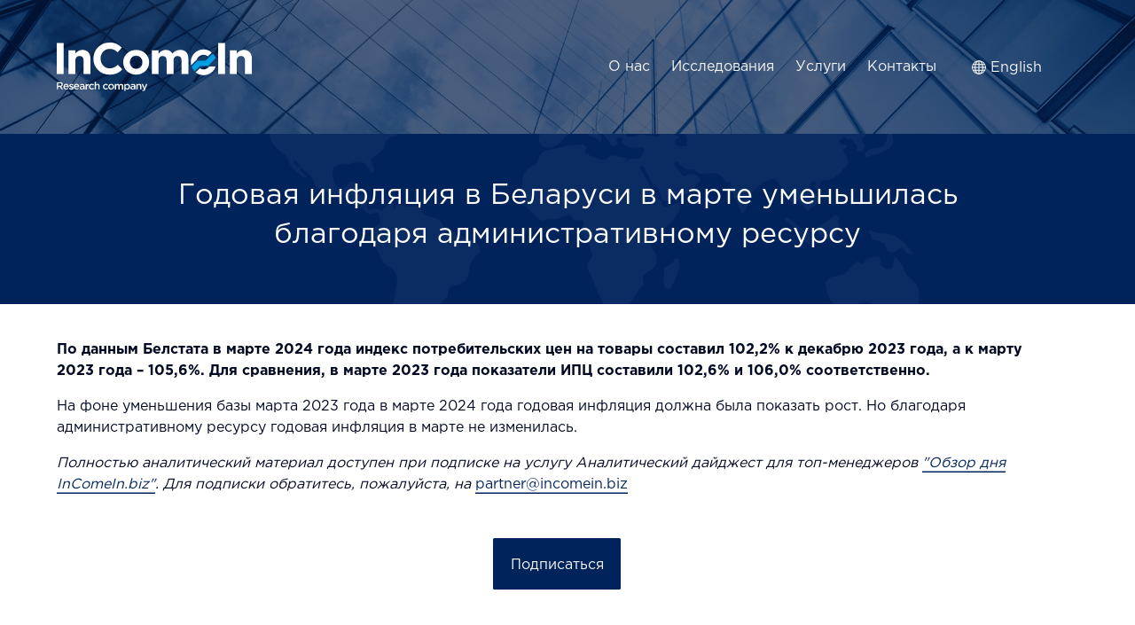

--- FILE ---
content_type: text/html; charset=utf-8
request_url: https://incomein.biz/articles/godovaa-inflacia-v-belarusi-v-marte-umensilas-blagodara-administrativnomu-resursu
body_size: 4965
content:

    <!DOCTYPE html>
    <html lang="ru-RU">
    <head>

    <meta charset="utf-8">
    <meta http-equiv="X-UA-Compatible" content="IE=edge">
    <meta name="viewport" content="width=device-width, initial-scale=1.0, maximum-scale=1.0, user-scaleble=0">
    <meta name="yandex-verification" content="3c0674f972d4ff1c" />
    <link rel="shortcut icon" href="/favicon.png?v=1" type="image/png">
        <link rel="canonical" href="https://incomein.biz/articles/godovaa-inflacia-v-belarusi-v-marte-umensilas-blagodara-administrativnomu-resursu"/>
        <title>Годовая инфляция в Беларуси в марте уменьшилась благодаря административному ресурсу</title>
    <meta name="description" content="Годовая инфляция в Беларуси в марте уменьшилась благодаря административному ресурсу">
<meta name="keywords" content="Годовая инфляция в Беларуси в марте уменьшилась благодаря административному ресурсу">
<meta name="csrf-param" content="_csrf-frontend-vip">
<meta name="csrf-token" content="1ZG7IY0_CYCfwm_stzluWeR8eJ_2cgQ3EdZ2B2Ar5gGB_NoT5FZ5uNGLILXBfTcWly4o8oQ2bU1-oSVIUW3fSg==">

<link href="/inc/new/inc/swiper/dist/css/swiper.min.css?v=1622143080" rel="stylesheet">
<link href="/inc/jquery-ui/jquery-ui.css?v=1622142982" rel="stylesheet">
<link href="/styles/styles.common.min.css?v=1628000272" rel="stylesheet">
<link href="/styles/styles.min.css?v=2" rel="stylesheet">
<link href="/styles/styles.inc.min.css?v=2" rel="stylesheet">
<link href="https://cdn.jsdelivr.net/gh/fancyapps/fancybox@3.5.7/dist/jquery.fancybox.min.css" rel="stylesheet">
<script src="//ajax.googleapis.com/ajax/libs/jquery/2.1.1/jquery.min.js"></script>
<script src="/assets/abb86843/yii.js?v=1628530723"></script>
<script src="/inc/jquery.min.js?v=1622142976"></script>
<script src="/inc/jquery-ui/jquery-ui.js?v=1622142987"></script>
<script src="/inc/slick-1.8.1/slick/slick.min.js?v=1622143002"></script>
<script src="https://cdn.jsdelivr.net/gh/fancyapps/fancybox@3.5.7/dist/jquery.fancybox.min.js"></script>
<script src="/inc/new/inc/swiper/dist/js/swiper.min.js?v=2"></script>
<script src="/scripts/scripts.js?v=2"></script>
<script src="/scripts/scripts.common.js?v=2"></script>
        <script type="text/javascript">
    document.ondragstart = noselect;
    // запрет на перетаскивание
    document.onselectstart = noselect;
    // запрет на выделение элементов страницы
    document.oncontextmenu = noselect;
    // запрет на выведение контекстного меню
    function noselect() {return false;}
    </script>
    
    <!-- Google Tag Manager -->
    <script>(function(w,d,s,l,i){w[l]=w[l]||[];w[l].push({'gtm.start':
                new Date().getTime(),event:'gtm.js'});var f=d.getElementsByTagName(s)[0],
            j=d.createElement(s),dl=l!='dataLayer'?'&l='+l:'';j.async=true;j.src=
            'https://www.googletagmanager.com/gtm.js?id='+i+dl;f.parentNode.insertBefore(j,f);
        })(window,document,'script','dataLayer','GTM-MQCSJF6');</script>
    <!-- End Google Tag Manager -->

</head>
    <body data-layout="default" class="page">

    
    <!-- Google Tag Manager (noscript) -->
<noscript><iframe src="https://www.googletagmanager.com/ns.html?id=GTM-MQCSJF6"
                  height="0" width="0" style="display:none;visibility:hidden"></iframe></noscript>
<!-- End Google Tag Manager (noscript) -->
    <div class="page__page-cap page-cap">
    

<div class="page-cap__logo">
            <div class="container">
            <img alt="Incomein.biz. Всё, что необходимо для вашего бизнеса в Евразийском регионе" title="Incomein.biz. Всё, что необходимо для вашего бизнеса в Евразийском регионе" data-url="/" src="/img/logos/incomein.svg">
        </div>
    </div>

<div class="nav-panel">
    <div class="nav-panel__container container">
        <div class="nav-panel__main-menu main-menu">
    <ul class="main-menu__items">
                <li class="main-menu__item"><a href="/company/about">О нас</a></li>
                <li class="main-menu__item"><a href="/research">Исследования</a></li>
                <li class="main-menu__item"><a href="/services/research">Услуги</a></li>
                <li class="main-menu__item"><a href="/company/contacts">Контакты</a></li>
            </ul>
</div>        <div class="nav-panel__languages-nav languages-nav">
                        <div class="languages-nav__item language" data-val="en-EN">English</div>
        </div>        <div class="mob-menu-btn"><img src="/img/icons/menu.svg"></div>
<div class="mob-menu">
    <div class="mob-menu__close"><img src="/img/icons/cross.svg"></div>
    <ul class="mob-menu__links mob-menu__links_main">
            <li><a href="/company/about">О нас</a></li>
            <li><a href="/research">Исследования</a></li>
            <li><a href="/services/research">Услуги</a></li>
            <li><a href="/company/contacts">Контакты</a></li>
    </div>
    </div>
</div>


    </div>
    <div class="page__page-body">
                
<div class="page-box">
    <div class="page-box__header">
        <div class="container">
            <div class="page-title page-title_al_c">
                <h1>Годовая инфляция в Беларуси в марте уменьшилась благодаря административному ресурсу</h1>
                <p></p>
            </div>
        </div>
    </div>
    <div class="page-body__bread-crumb">
        <div class="container">
            <ul class="bread-crumb">
    <li class="bread-crumb__item"><a href="/">InComeIn.biz</a></li>
                        <li class="bread-crumb__item">
                                    <a href="articles">Статьи</a>
                            </li>
            </ul>        </div>
    </div>
    <div class="page-box__body">
        <div class="container">
            <div class="page-box__content">
                <div class="page-body">
                    <div class="page-body__top">
                        <div class="page-body__content">

                            <div class="content-box">
                                <p><strong>По данным Белстата в марте 2024 года индекс потребительских цен на товары составил 102,2% к декабрю 2023 года, а к марту 2023 года – 105,6%. Для сравнения, в марте 2023 года показатели ИПЦ составили 102,6% и 106,0% соответственно.</strong></p>    <p>На фоне уменьшения базы марта 2023 года в марте 2024 года годовая инфляция должна была показать рост. Но благодаря административному ресурсу годовая инфляция в марте не изменилась.</p><p><em>Полностью
аналитический материал доступен при подписке на услугу Аналитический дайджест
для топ-менеджеров </em><a href="https://incomein.biz/services/support/ekonomiceskij-analiz"><i>"Обзор дня
InComeIn.biz"</i></a><em>. Для подписки обратитесь, пожалуйста, на </em><a href="mailto:partner@incomein.biz">partner@incomein.biz</a></p>                            </div>

                            <div class="article-form-btn">
                                <div class="btn btn_s_l"
                                     data-popup="/site/popup"
                                     data-popup-type="box"
                                     data-popup-btn="Подписаться"
                                     data-popup-title="Подписка 'Годовая инфляция в Беларуси в марте уменьшилась благодаря административному ресурсу'"
                                >Подписаться</div>
                            </div>

                        </div>
                    </div>
                    <div class="page-body__bottom">
                        <div class="posts-box">
    <div class="posts-box__articles">
                <div class="articles-box">
        <div class="articles-box__title">
            <div class="section-title"><span>Статьи</span></div>
        </div>
                    <div class="articles-box__items">
                                    <div class="articles-box__item" data-url="/articles/in-2025-net-foreign-exchange-sales-in-belarus-exceeded-usd-15-billion">
    <div class="articles-box__item-img">
        <picture><source type="image/webp" srcset="https://cloud.incomein.biz/articles/6140/img/s640x640_in-2025-net-foreign-exchange-sales-in-belarus-exceeded-usd-15-billion.jpg.webp 640w,https://cloud.incomein.biz/articles/6140/img/s750x750_in-2025-net-foreign-exchange-sales-in-belarus-exceeded-usd-15-billion.jpg.webp 750w,https://cloud.incomein.biz/articles/6140/img/s1080x1080_in-2025-net-foreign-exchange-sales-in-belarus-exceeded-usd-15-billion.jpg.webp 1080w"><source type="image/jpeg" srcset="https://cloud.incomein.biz/articles/6140/img/s640x640_in-2025-net-foreign-exchange-sales-in-belarus-exceeded-usd-15-billion.jpg 640w,https://cloud.incomein.biz/articles/6140/img/s750x750_in-2025-net-foreign-exchange-sales-in-belarus-exceeded-usd-15-billion.jpg 750w,https://cloud.incomein.biz/articles/6140/img/s1080x1080_in-2025-net-foreign-exchange-sales-in-belarus-exceeded-usd-15-billion.jpg 1080w"><img src="https://cloud.incomein.biz/articles/6140/img/in-2025-net-foreign-exchange-sales-in-belarus-exceeded-usd-15-billion.jpg" alt=""></picture>    </div>
    <div class="articles-box__item-info">
        <div class="articles-box__item-title"><a href="/articles/in-2025-net-foreign-exchange-sales-in-belarus-exceeded-usd-15-billion">В 2025 году чистая продажа валюты в Беларуси превысила USD 1,5 млрд</a></div>
        <div class="articles-box__item-date">21 янв. 2026 г.</div>
        <div class="articles-box__item-notice"></div>
    </div>
</div>                                    <div class="articles-box__item" data-url="/articles/in-october-2025-belarus-foreign-trade-deficit-continued-to-grow">
    <div class="articles-box__item-img">
        <picture><source type="image/webp" srcset="https://cloud.incomein.biz/articles/6117/img/s640x640_in-october-2025-belarus-foreign-trade-deficit-continued-to-grow.jpg.webp 640w,https://cloud.incomein.biz/articles/6117/img/s750x750_in-october-2025-belarus-foreign-trade-deficit-continued-to-grow.jpg.webp 750w,https://cloud.incomein.biz/articles/6117/img/s1080x1080_in-october-2025-belarus-foreign-trade-deficit-continued-to-grow.jpg.webp 1080w"><source type="image/jpeg" srcset="https://cloud.incomein.biz/articles/6117/img/s640x640_in-october-2025-belarus-foreign-trade-deficit-continued-to-grow.jpg 640w,https://cloud.incomein.biz/articles/6117/img/s750x750_in-october-2025-belarus-foreign-trade-deficit-continued-to-grow.jpg 750w,https://cloud.incomein.biz/articles/6117/img/s1080x1080_in-october-2025-belarus-foreign-trade-deficit-continued-to-grow.jpg 1080w"><img src="https://cloud.incomein.biz/articles/6117/img/in-october-2025-belarus-foreign-trade-deficit-continued-to-grow.jpg" alt=""></picture>    </div>
    <div class="articles-box__item-info">
        <div class="articles-box__item-title"><a href="/articles/in-october-2025-belarus-foreign-trade-deficit-continued-to-grow">В октябре 2025 года отрицательное сальдо внешней торговли Беларуси продолжило расти </a></div>
        <div class="articles-box__item-date">14 янв. 2026 г.</div>
        <div class="articles-box__item-notice"></div>
    </div>
</div>                                    <div class="articles-box__item" data-url="/articles/in-october-the-net-profit-of-belarusian-organizations-showed-a-maximum-in-2025">
    <div class="articles-box__item-img">
        <picture><source type="image/webp" srcset="https://cloud.incomein.biz/articles/6096/img/s640x640_in-october-the-net-profit-of-belarusian-organizations-showed-a-maximum-in-2025.jpg.webp 640w,https://cloud.incomein.biz/articles/6096/img/s750x750_in-october-the-net-profit-of-belarusian-organizations-showed-a-maximum-in-2025.jpg.webp 750w,https://cloud.incomein.biz/articles/6096/img/s1080x1080_in-october-the-net-profit-of-belarusian-organizations-showed-a-maximum-in-2025.jpg.webp 1080w"><source type="image/jpeg" srcset="https://cloud.incomein.biz/articles/6096/img/s640x640_in-october-the-net-profit-of-belarusian-organizations-showed-a-maximum-in-2025.jpg 640w,https://cloud.incomein.biz/articles/6096/img/s750x750_in-october-the-net-profit-of-belarusian-organizations-showed-a-maximum-in-2025.jpg 750w,https://cloud.incomein.biz/articles/6096/img/s1080x1080_in-october-the-net-profit-of-belarusian-organizations-showed-a-maximum-in-2025.jpg 1080w"><img src="https://cloud.incomein.biz/articles/6096/img/in-october-the-net-profit-of-belarusian-organizations-showed-a-maximum-in-2025.jpg" alt=""></picture>    </div>
    <div class="articles-box__item-info">
        <div class="articles-box__item-title"><a href="/articles/in-october-the-net-profit-of-belarusian-organizations-showed-a-maximum-in-2025">В октябре чистая прибыль белорусских организаций показала максимум в 2025 году</a></div>
        <div class="articles-box__item-date">6 янв. 2026 г.</div>
        <div class="articles-box__item-notice"></div>
    </div>
</div>                                    <div class="articles-box__item" data-url="/articles/increased-oil-product-exports-and-a-low-base-had-a-minimal-impact-on-the-belarusian-industrial-production-index-in-november">
    <div class="articles-box__item-img">
        <picture><source type="image/webp" srcset="https://cloud.incomein.biz/articles/6063/img/s640x640_increased-oil-product-exports-and-a-low-base-had-a-minimal-impact-on-the-belarusian-industrial-production-index-in-november.jpeg.webp 640w,https://cloud.incomein.biz/articles/6063/img/s750x750_increased-oil-product-exports-and-a-low-base-had-a-minimal-impact-on-the-belarusian-industrial-production-index-in-november.jpeg.webp 750w,https://cloud.incomein.biz/articles/6063/img/s1080x1080_increased-oil-product-exports-and-a-low-base-had-a-minimal-impact-on-the-belarusian-industrial-production-index-in-november.jpeg.webp 1080w"><source type="image/jpeg" srcset="https://cloud.incomein.biz/articles/6063/img/s640x640_increased-oil-product-exports-and-a-low-base-had-a-minimal-impact-on-the-belarusian-industrial-production-index-in-november.jpeg 640w,https://cloud.incomein.biz/articles/6063/img/s750x750_increased-oil-product-exports-and-a-low-base-had-a-minimal-impact-on-the-belarusian-industrial-production-index-in-november.jpeg 750w,https://cloud.incomein.biz/articles/6063/img/s1080x1080_increased-oil-product-exports-and-a-low-base-had-a-minimal-impact-on-the-belarusian-industrial-production-index-in-november.jpeg 1080w"><img src="https://cloud.incomein.biz/articles/6063/img/increased-oil-product-exports-and-a-low-base-had-a-minimal-impact-on-the-belarusian-industrial-production-index-in-november.jpeg" alt=""></picture>    </div>
    <div class="articles-box__item-info">
        <div class="articles-box__item-title"><a href="/articles/increased-oil-product-exports-and-a-low-base-had-a-minimal-impact-on-the-belarusian-industrial-production-index-in-november">Рост экспорта нефтепродуктов и низкая база оказали минимальное влияние на индекс промпроизводства Беларуси в ноябре</a></div>
        <div class="articles-box__item-date">24 дек. 2025 г.</div>
        <div class="articles-box__item-notice"></div>
    </div>
</div>                                    <div class="articles-box__item" data-url="/articles/belarus-gdp-growth-slows-amid-declines-in-gva-indices-across-half-of-key-sectors">
    <div class="articles-box__item-img">
        <picture><source type="image/webp" srcset="https://cloud.incomein.biz/articles/6064/img/s640x640_belarus-gdp-growth-slows-amid-declines-in-gva-indices-across-half-of-key-sectors.jpg.webp 640w,https://cloud.incomein.biz/articles/6064/img/s750x750_belarus-gdp-growth-slows-amid-declines-in-gva-indices-across-half-of-key-sectors.jpg.webp 750w,https://cloud.incomein.biz/articles/6064/img/s1080x1080_belarus-gdp-growth-slows-amid-declines-in-gva-indices-across-half-of-key-sectors.jpg.webp 1080w"><source type="image/jpeg" srcset="https://cloud.incomein.biz/articles/6064/img/s640x640_belarus-gdp-growth-slows-amid-declines-in-gva-indices-across-half-of-key-sectors.jpg 640w,https://cloud.incomein.biz/articles/6064/img/s750x750_belarus-gdp-growth-slows-amid-declines-in-gva-indices-across-half-of-key-sectors.jpg 750w,https://cloud.incomein.biz/articles/6064/img/s1080x1080_belarus-gdp-growth-slows-amid-declines-in-gva-indices-across-half-of-key-sectors.jpg 1080w"><img src="https://cloud.incomein.biz/articles/6064/img/belarus-gdp-growth-slows-amid-declines-in-gva-indices-across-half-of-key-sectors.jpg" alt=""></picture>    </div>
    <div class="articles-box__item-info">
        <div class="articles-box__item-title"><a href="/articles/belarus-gdp-growth-slows-amid-declines-in-gva-indices-across-half-of-key-sectors">Темпы роста ВВП Беларуси замедляются на фоне снижения индексов ВДС в половине основных видов деятельности</a></div>
        <div class="articles-box__item-date">17 дек. 2025 г.</div>
        <div class="articles-box__item-notice"></div>
    </div>
</div>                            </div>
                <div class="articles-box__more">
            <a class="lnk lnk_lght" href="/articles">Все статьи</a>
        </div>
    </div>
    </div>
    <div class="posts-box__news">
                <div class="news-box">
        <div class="news-box__title">
            <div class="section-title"><span>Новости</span></div>
        </div>
                <div class="news-box__items">
                            <div class="news-box__item" data-url="/news/direct-investments-surge-by-14-globally-in-2025-unctad">
    <div class="news-box__item-title"><a href="/news/direct-investments-surge-by-14-globally-in-2025-unctad">ООН: объем прямых инвестиций в мире в 2025 году вырос на 14%</a></div>
    <div class="news-box__item-date">21 янв. 2026 г.</div>
</div>                            <div class="news-box__item" data-url="/news/iea-raises-global-oil-supply-growth-forecast-in-2026-by-100000-bpd">
    <div class="news-box__item-title"><a href="/news/iea-raises-global-oil-supply-growth-forecast-in-2026-by-100000-bpd">МЭА повысило прогноз по росту предложения нефти в мире в 2026 год на 100 тыс. б/c</a></div>
    <div class="news-box__item-date">21 янв. 2026 г.</div>
</div>                            <div class="news-box__item" data-url="/news/construction-in-the-eu-fell-by-11-mm-in-november">
    <div class="news-box__item-title"><a href="/news/construction-in-the-eu-fell-by-11-mm-in-november">Строительство в ЕС в ноябре сократилось на 1,1% м/м</a></div>
    <div class="news-box__item-date">21 янв. 2026 г.</div>
</div>                            <div class="news-box__item" data-url="/news/construction-volumes-in-russia-rise-by-34-since-2020">
    <div class="news-box__item-title"><a href="/news/construction-volumes-in-russia-rise-by-34-since-2020">Объемы строительства в России с 2020 года выросли на 34%</a></div>
    <div class="news-box__item-date">21 янв. 2026 г.</div>
</div>                            <div class="news-box__item" data-url="/news/global-aluminum-production-gain-105-in-2025">
    <div class="news-box__item-title"><a href="/news/global-aluminum-production-gain-105-in-2025">Мировое производство алюминия в 2025 году выросло на 1,05%</a></div>
    <div class="news-box__item-date">20 янв. 2026 г.</div>
</div>                            <div class="news-box__item" data-url="/news/industrial-production-in-china-grew-by-59-yy-in-2025">
    <div class="news-box__item-title"><a href="/news/industrial-production-in-china-grew-by-59-yy-in-2025">Промпроизводство в Китае в 2025 году выросло на 5,9% г/г</a></div>
    <div class="news-box__item-date">20 янв. 2026 г.</div>
</div>                            <div class="news-box__item" data-url="/news/russian-marine-container-transshipment-market-down-49-annually-in-2025">
    <div class="news-box__item-title"><a href="/news/russian-marine-container-transshipment-market-down-49-annually-in-2025">В РФ рынок морской перевалки контейнеров в 2025 году снизился на 4,9%</a></div>
    <div class="news-box__item-date">20 янв. 2026 г.</div>
</div>                            <div class="news-box__item" data-url="/news/kazakhstan-increased-steel-production-by-39-yy-in-2025">
    <div class="news-box__item-title"><a href="/news/kazakhstan-increased-steel-production-by-39-yy-in-2025">Казахстан в 2025 году увеличил производство стали на 3,9% г/г</a></div>
    <div class="news-box__item-date">20 янв. 2026 г.</div>
</div>                    </div>
                <div class="articles-box__more">
            <a class="lnk lnk_lght" href="/news">Все новости</a>
        </div>
    </div>
    </div>
</div>                    </div>
                </div>
            </div>

        </div>
    </div>
</div>    </div>
    <div class="page__page-footer page-footer">
        
    <div class="container">
        <div class="page-footer__menu">
            <ul class="page-footer__menu-items">
                                <li class="page-footer__menu-item"><a href="/company/about">О нас</a></li>
                                <li class="page-footer__menu-item"><a href="/services/research">Услуги</a></li>
                                <li class="page-footer__menu-item"><a href="/company/contacts">Контакты</a></li>
                            </ul>
        </div>
    </div>

    <div class="page-footer__info">
        <div class="container">Использование материалов, размещенных на сайте InComeIn.biz возможно только с согласия руководства Исследовательской компании InComeIn, с указанием авторства и с активной ссылкой на сайт InComeIn.biz</div>
    </div>

    <div class="container">

        <div class="page-footer__logo"><img alt="Incomein.biz. Всё, что необходимо для вашего бизнеса в Евразийском регионе." title="Incomein.biz. Всё, что необходимо для вашего бизнеса в Евразийском регионе." src="/img/logos/incomein-dark.svg"></div>
        <div class="page-footer__copyright copyright">Copyright 2026. Все права защищены</div>

    </div>


<div class="mob-menu-btn"><img src="/img/icons/menu.svg"></div>
<div class="mob-menu">
    <div class="mob-menu__close"><img src="/img/icons/cross.svg"></div>
    <ul class="mob-menu__links mob-menu__links_main">
            <li><a href="/company/about">О нас</a></li>
            <li><a href="/research">Исследования</a></li>
            <li><a href="/services/research">Услуги</a></li>
            <li><a href="/company/contacts">Контакты</a></li>
    </div>
    </div>


    
    </body>
    </html>


--- FILE ---
content_type: text/css
request_url: https://incomein.biz/styles/styles.common.min.css?v=1628000272
body_size: 12116
content:

.content-menu{display:block;width:100%;border-radius:.3rem;overflow:hidden}.content-menu .content-menu__item{box-sizing:border-box}.content-menu .content-menu__item .content-menu-btn{display:flex;padding:1rem 1rem;margin-bottom:1px;font-family:"GothaProReg";text-decoration:none;line-height:1.5;background-color:#f7f7f7;color:#000922}.content-menu .content-menu__item .content-menu-btn.content-menu-btn_lvl_1{display:block;font-family:"GothaProReg";font-size:1rem}.content-menu .content-menu__item .content-menu-btn.content-menu-btn_lvl_2{display:block;font-size:.9rem;color:rgba(255,255,255,0.4);align-items:center;display:flex}.content-menu .content-menu__item .content-menu-btn.content-menu-btn_lvl_3{align-items:center;display:flex}.content-menu .content-menu__item .content-menu-btn.content-menu-btn_lvl_4{align-items:center;display:flex}.content-menu .content-menu__item.content-menu__item_active>.content-menu-btn{background-color:#00235c;color:#fff}

.articles-box{flex-direction:column}.articles-box .articles-box__item{display:flex;margin-bottom:1.5rem;border-bottom:1px solid #dedede;padding-bottom:1.5rem}.articles-box .articles-box__item-img{display:flex;flex:0 0 200px}.articles-box .articles-box__item-img>picture>img{display:block;width:100%}.articles-box .articles-box__item-info{display:flex;flex:1 1 auto;padding-left:1.5rem;box-sizing:border-box;line-height:1.4;align-items:flex-start;justify-content:center;flex-direction:column}.articles-box .articles-box__item-title{margin-bottom:.5rem;font-size:1rem}.articles-box .articles-box__item-title>a{font-family:"GothaProReg";text-decoration:none;color:#000922}.articles-box .articles-box__item-title>a:hover{text-decoration:underline}.articles-box .articles-box__item-date{margin-bottom:1rem;font-size:.9rem;font-family:"GothaProReg";color:rgba(85,85,85,0.5)}.articles-box .articles-box__item-notice{font-family:"GothaProReg";font-size:.9rem;color:#555}@media screen and (max-width: 600px){.articles-box .articles-box__item{flex-direction:column}.articles-box .articles-box__item-img{margin-bottom:1rem;flex:1 1 auto}.articles-box .articles-box__item-img>picture{width:100%}.articles-box .articles-box__item-img>picture>img{width:100%;max-width:350px;margin:0px auto;border-radius:.3rem}.articles-box .articles-box__item-info{flex:1 1 auto;padding-left:0rem}}

.bnrs-box>a{display:block}.bnrs-box img{width:100%}@media screen and (max-width: 1200px){.bnrs-box{display:none}}@media screen and (max-width: 500px){.bnrs-box{display:block}}

.book{position:relative;height:270px;display:flex;width:270px;flex-direction:column;background-color:#00235c;padding:0rem 2rem 2rem 2rem;box-sizing:border-box;border-radius:.2rem;cursor:pointer}.book::before{content:'';display:block;position:absolute;top:1rem;left:1rem;width:calc(100% - 2rem);height:calc(100% - 2rem);border:1px solid rgba(255,255,255,0.1);box-sizing:border-box;background-color:rgba(0,0,0,0.07)}.book .book__img{display:flex;flex:0 0 45%;width:40%;left:30%;align-items:flex-start;overflow:hidden;justify-content:center;position:relative;z-index:1;box-sizing:border-box;border-radius:0rem 0rem .5rem .5rem;background-color:rgba(0,0,0,0.3)}.book .book__img>picture{display:flex;height:100%;width:180px;margin-left:-90px;justify-content:center;left:50%;position:relative}.book .book__img>picture>img{display:block;width:auto;margin:0px auto;height:100%;border-bottom:0.1rem solid rgba(0,0,0,0.3);opacity:.7}.book .book__info{display:flex;flex:1 1 50%;padding-top:1rem;box-sizing:border-box;position:relative;z-index:1;flex-direction:column;font-family:"GothaProReg";line-height:1.4;text-align:center}.book .book__cat{margin-bottom:.5rem;color:rgba(247,247,247,0.5);text-decoration:none;font-size:.9rem}.book .book__title>a{color:#f7f7f7;text-decoration:none;font-size:.9rem}.book.book_hover::before{border:1px solid rgba(255,255,255,0.1);background-color:rgba(0,0,0,0.15)}.book.book_hover .book__img>picture>img{opacity:1}

.bookshelf{width:560px;position:relative}.bookshelf .bookshelf__title{font-family:"GothaProBol";color:#f7f7f7;text-align:center;margin-bottom:2rem;font-size:1.5rem;display:none}.bookshelf .bookshelf__bnt{justify-content:center;display:none;width:100%;text-align:center;padding:1.5rem 0rem 1rem 0rem}.bookshelf .bookshelf__bnt>.btn{margin:0px auto}.bookshelf .swiper-pagination{padding-top:1rem;width:100%}.bookshelf .swiper-pagination .swiper-pagination-bullet{width:10px;height:10px;margin:.3rem}@media screen and (max-width: 1400px){.bookshelf{width:100%}.bookshelf .bookshelf__title{display:block}.bookshelf .bookshelf__bnt{display:block}}

.bread-crumb{display:flex}.bread-crumb .bread-crumb__item{display:flex;font-size:.8rem;font-family:"GothaProReg";margin-right:1rem;color:#b5b5b5}.bread-crumb .bread-crumb__item>a{color:#000922}.bread-crumb .bread-crumb__item>a:hover{color:#000922;text-decoration:none}.bread-crumb .bread-crumb__item:after{content:'|';display:flex;margin-left:1rem;opacity:.7}.bread-crumb .bread-crumb__item:last-child:after{display:none}

.languages-nav{margin-left:2rem;height:32px;display:flex;align-items:flex-start;border-radius:.2rem;width:8rem;cursor:pointer;position:relative}.languages-nav .languages-nav__item{display:flex;color:#f7f7f7;font-family:"GothaProReg";font-size:1rem;padding:.5rem 1rem .5rem .5rem;align-items:center;width:100%;box-sizing:border-box}.languages-nav .languages-nav__item:before{content:'';display:block;width:1rem;height:1rem;border-radius:3rem;border:0px solid #fff;margin:0em .3rem .2em 0em;background-image:url("../../img/icons/world.svg");background-size:cover;background-repeat:no-repeat}

.main-menu .main-menu__items{display:flex}.main-menu .main-menu__item{margin-left:1.5rem}.main-menu .main-menu__item:first-child{margin-left:0rem}.main-menu .main-menu__item>a{display:flex;color:#f7f7f7;font-family:"GothaProReg";font-size:1rem;text-decoration:none;padding:.5rem 0rem;box-shadow:inset 0em -0.1em 0em rgba(247,247,247,0)}.main-menu .main-menu__item>a:hover{box-shadow:inset 0em -0.1em 0em #f7f7f7}@media screen and (max-width: 1050px){.main-menu{display:none}}

.mob-menu-btn{display:none;width:2rem;margin-left:1rem}.mob-menu-btn>img{display:inline-block;width:100%}.mob-menu{padding:2rem;top:0px;left:0px;height:100vh;width:100%;z-index:100;position:fixed;overflow-y:scroll;background-color:#00235c;box-sizing:border-box;display:none}.mob-menu .mob-menu__close{text-align:right;margin-bottom:2rem}.mob-menu .mob-menu__close>img{display:block;width:2rem;display:inline-block}.mob-menu ul.mob-menu__links.mob-menu__links_main{margin-bottom:2rem}.mob-menu ul.mob-menu__links.mob-menu__links_main>li>a{color:#fff;font-family:"GothaProBol";font-size:1.5rem;margin-bottom:1rem}.mob-menu ul.mob-menu__links>li{margin-bottom:1.5rem}.mob-menu ul.mob-menu__links>li>a{display:flex;color:#fff;font-family:"GothaProReg";font-size:1rem;margin-bottom:1rem}.mob-menu ul.mob-menu__links>li>a:hover{text-decoration:none}.mob-menu ul.mob-menu__links:last-child{margin-bottom:0rem}@media screen and (max-width: 1050px){.mob-menu-btn{display:inline-block}}

.news-box{display:block;width:100%}.news-box .news-box__item{display:flex;margin-bottom:1.5rem;flex-direction:column;line-height:1.4;border-bottom:1px solid #dedede;padding-bottom:1.5rem}.news-box .news-box__item-title{margin-bottom:.5rem;font-size:1rem;margin-bottom:.5rem}.news-box .news-box__item-title>a{font-family:"GothaProReg";text-decoration:none;color:#000922;display:block}.news-box .news-box__item-title>a:hover{text-decoration:underline}.news-box .news-box__item-date{font-size:.8rem;font-family:"GothaProReg";color:rgba(0,9,34,0.5)}

.fly-box{position:fixed;z-index:1500;top:0px;left:0px;background-color:#fff;width:100%;height:100vh;overflow-y:scroll}.fly-box .fly-box__header{background-color:#00235c;height:60px;display:flex;align-items:center}.fly-box .fly-box__header .fly-box__header-text{padding:1rem 2rem;font-family:"GothaProReg";color:#fff}.fly-box .fly-box__header .fly-box__header-bttn-close{height:60px;padding:1rem 2rem;box-sizing:border-box;background-color:#000;top:0px;left:0px;justify-content:center;cursor:pointer}.fly-box .fly-box__header .fly-box__header-bttn-close>img{height:100%}.fly-box .fly-box__body{padding:4rem 0rem;box-sizing:border-box}.fly-box .fly-box__body.fly-box__body_with-narrow{max-width:600px;margin:0px auto}.fly-box .fly-box__body .fly-box__body-title{text-align:center;margin-bottom:1.4rem;color:#555}.fly-box .fly-box__body .fly-box__body-notice{text-align:center;margin-bottom:1.4rem;font-family:"GothaProReg";font-size:1rem;color:#555}.fly-box .fly-box__body .fly-box__body-content{font-family:"GothaProReg";font-size:.9rem;margin-bottom:3rem}

.orders-box{background-color:#00235c;padding:2rem;border:2px solid #fff}.orders-box .frm .btn{display:flex;justify-content:center}.good-empty-box__good-title{font-family:"GothaProReg";font-size:1.5rem;color:#000922;text-align:center;padding:1rem 0rem}

.posts-box{display:flex}.posts-box .posts-box__articles{display:flex;flex:1 1 auto;box-sizing:border-box;padding-right:2rem}.posts-box .posts-box__news{display:flex;flex:1 0 16rem}@media screen and (max-width: 700px){.posts-box{flex-wrap:wrap}.posts-box .posts-box__articles{padding-right:0rem;margin-bottom:2rem}.posts-box .posts-box__news{flex:1 1 100%}}

.research-form{width:100%;box-sizing:border-box}.research-form .btn.btn_st_light{width:100%;justify-content:center}


.services-form{width:100%;box-sizing:border-box}.services-form .btn.btn_st_light{width:100%;justify-content:center}


.tabs .tabs__items{display:flex;align-items:center;justify-content:center}.tabs .tabs__item{margin:.5rem}.tabs .tabs__item>a{display:flex;padding:1rem 2rem;-webkit-text-decoration:navajowhite;text-decoration:navajowhite;font-family:"GothaProReg";font-size:1rem;background-color:#fff;color:#555;border:1px solid #555;box-sizing:border-box}.tabs .tabs__item>a:hover{background-color:#00235c;color:#fff}.tabs .tabs__item.tabs__item_active>a{background-color:#00235c;color:#fff}

.tags-menu{font-family:"GothaProReg";font-size:.9rem;line-height:1.2;width:100%}.tags-menu .tags-menu__mob-btn{display:none;background-color:#00235c;padding:.3rem .4rem;border-radius:.2rem}.tags-menu .tags-menu__mob-btn>img{display:block;width:1.5rem}.tags-menu .tags-menu__mob-btn-close{display:none;position:absolute;top:1rem;right:1rem;cursor:pointer;padding:.3rem .4rem;border-radius:.2rem}.tags-menu .tags-menu__mob-btn-close>img{display:block;width:1.5rem}.tags-menu .tags-menu__items .tags-menu__item{margin-bottom:1px}.tags-menu .tags-menu__items .tags-menu__item-btn{margin-bottom:1px}.tags-menu .tags-menu__items .tags-menu__item-btn:last-child{margin-bottom:0rem}.tags-menu .tags-menu__items .tags-menu__item-btn>a{display:flex;padding:0rem 0rem;color:#000922;text-decoration:none;padding:.7rem 1rem;background-color:#ededed}.tags-menu .tags-menu__items .tags-menu__item-btn>a:hover{color:#00235c;text-decoration:none}.tags-menu .tags-menu__sub-items{display:none}.tags-menu .tags-menu__sub-items .tags-menu__sub-item-btn{margin-bottom:1px}.tags-menu .tags-menu__sub-items .tags-menu__sub-item-btn:last-child{margin-bottom:0rem}.tags-menu .tags-menu__sub-items .tags-menu__sub-item-btn>a{display:flex;font-size:.9rem;text-decoration:none;color:#000922;padding:.7rem 1rem;background-color:#dedede}.tags-menu .tags-menu__sub-items .tags-menu__sub-item-btn>a:hover{text-decoration:underline}.tags-menu .tags-menu__sub-items[data-state=open]{display:block}.tags-menu .tags-menu__wrapper.tags-menu__wrapper_mob{position:fixed;z-index:100;top:0px;left:0px;width:100%;height:100vh;overflow-y:scroll;background-color:#fff;padding:4rem 2rem;box-sizing:border-box;display:flex;flex-wrap:wrap;align-items:flex-start}.tags-menu .tags-menu__wrapper.tags-menu__wrapper_mob .tags-menu__items .tags-menu__item{margin-right:2rem;margin-bottom:2rem}.tags-menu .tags-menu__wrapper.tags-menu__wrapper_mob .tags-menu__items .tags-menu__sub-items{display:block}@media screen and (max-width: 990px){.tags-menu .tags-menu__wrapper{display:none}.tags-menu .tags-menu__mob-btn{display:block}.tags-menu .tags-menu__mob-btn-close{display:block}}


--- FILE ---
content_type: text/css
request_url: https://incomein.biz/styles/styles.min.css?v=2
body_size: 22207
content:
.article-form-btn{text-align:center;justify-content:center;width:100%;padding:2rem 0rem}

.promo-box-info{box-sizing:border-box;padding-right:10%}.promo-box-info>h2{font-size:2rem;font-family:"GothaProBol";color:#fff;margin-bottom:2rem;line-height:1.4;text-transform:uppercase}.promo-box-info>p{font-size:1.5rem;font-family:"GothaProReg";color:#fff}@media screen and (max-width: 991px){.promo-box{height:auto}.promo-box .promo-box__cap{flex:0 0 12rem;justify-content:flex-end}.promo-box .promo-box__info{padding-bottom:4rem}.promo-box-info{padding-right:0px}.promo-box-info>h2{font-size:1.5rem;margin-bottom:1rem;line-height:1.4;text-align:center}.promo-box-info>p{font-size:1rem;text-align:center}}@media screen and (max-width: 767px){.promo-box .promo-box__bg{top:0px;margin-top:0px;height:100%;width:3000px;left:50%;margin-left:-1500px}.promo-box .promo-box__bg>picture{height:100%;width:auto}.promo-box .promo-box__bg>picture>img{height:100%;width:auto}}

.iblocks{display:block;width:100%}.iblocks .ib{margin-bottom:3rem}.iblocks .ib .ib-title{font-family:"GothaProBol";font-size:1.5rem;line-height:1.4;color:#00235c;margin-bottom:1rem}.iblocks .ib .ib-title.ib-title_vis_0{display:none}.iblocks .ib .ib-title.ib-title_vis_1{display:block}.iblocks .ib .ib-title.ib-title_pos_lef{text-align:left}

.page-body{display:flex;flex:1 1 auto}.nav-panel{position:relative;display:flex;align-items:center}.nav-panel .nav-panel__container{display:flex;justify-content:flex-end}.page-body__bread-crumb{display:none;margin-bottom:2.5rem;padding:1rem 0rem;background-color:#f7f7f7}.page-body__tabs{margin-bottom:2rem}.page-title{display:flex;flex-direction:column;justify-content:center;background-color:#00235c;padding:3rem;position:relative;line-height:1.4}.page-title:before{content:'';position:absolute;z-index:1;top:0px;left:0px;width:100%;height:100%;background-position:center;background-repeat:no-repeat;background-image:url("../../img/dec/map.svg");background-size:auto 150%;opacity:.05}.page-title>h1,.page-title>h2{font-family:"GothaProReg";font-size:2rem;color:#fff;position:relative;z-index:1}.page-title>p{position:relative;z-index:1;font-family:"GothaProReg";font-size:1rem;margin-top:.5rem;line-height:1.8;color:#fff;opacity:.8}.page-title.page-title_al_c>h1,.page-title.page-title_al_c h2,.page-title.page-title_al_c p{text-align:center}.page-box{display:flex;flex-direction:column}.page-box .page-box__header{display:flex;background-color:#00235c;margin-bottom:2.5rem}.page-box .page-box__body{display:flex}.page-box .page-box__body>.container{display:flex}.page-box .page-box__content{display:flex;flex:1 1 100%;padding-right:1.5rem;box-sizing:border-box}.page-box .page-box__aside{display:flex;flex-direction:column;flex:0 0 250px}.page-box .page-box__aside .page-box__aside-item{margin-bottom:2rem}.page-box .page-box__aside .page-box__aside-item:last-child{margin-bottom:0rem}.page-body{display:flex;flex-direction:column}.page-body .page-body__top{margin-bottom:2rem;display:flex}.page-body .page-body__bottom{display:flex}.page-body .page-body__menu{display:flex;flex:0 0 250px;padding-right:1.5rem;box-sizing:border-box}.page-body .page-body__content{display:flex;flex:1 1 100%;box-sizing:border-box;flex-wrap:wrap}.page-menu{width:100%}.mob-menu{display:none}.page-footer{padding-top:3rem}.page-footer .page-footer__menu{margin-bottom:2rem}.page-footer .page-footer__menu .page-footer__menu-items{display:flex;justify-content:center}.page-footer .page-footer__menu .page-footer__menu-item>a{display:inline-flex;padding:.5rem 0rem .2rem 0rem;margin:0px 1rem;text-decoration:none;font-family:"GothaProReg";color:#00235c;border-bottom:2px solid #00235c}.page-footer .page-footer__info{background-color:#00235c;color:#fff;padding:3rem 0rem;font-size:.9rem;font-family:"GothaProReg";line-height:1.6;text-align:center;margin-bottom:2rem}.page-footer .page-footer__logo{display:block;margin-bottom:2rem}.page-footer .page-footer__logo>img{width:200px;display:block;margin:0px auto}.copyright{text-align:center;font-size:.9rem;font-family:"GothaProReg"}.books-list{display:flex;justify-content:flex-start;align-items:flex-start;width:100%;flex-direction:column}.books-list .books-list__items{display:inline-flex;flex-wrap:wrap;align-items:flex-start;justify-content:center;margin-bottom:2rem}.books-list .books-list__item{margin:0rem .4rem .8rem .4rem}img{max-width:100%}.pagination{display:flex}.pagination a,.pagination span{cursor:pointer;display:flex;flex:0 0 2rem;width:2rem;justify-content:center;align-items:center;height:2rem;text-decoration:none;color:#555;font-size:1rem;font-family:"GothaProReg"}.pagination .active a{background-color:#00235c;color:#fff;border-radius:.2rem}@media screen and (max-width: 1200px){.page-box .page-box__content{padding-right:0rem;margin-bottom:2rem}.page-box .page-box__content{flex:1 1 auto}.page-box .page-box__aside{flex:1 1 auto}.page-box .page-box__body>.container{display:flex;flex-direction:column}.page-title:before{background-position:top center;background-size:contain}}@media screen and (max-width: 991px){.page-box .page-box__header .container{max-width:100%}.page-body .page-body__top{flex-direction:column;flex:1 1 auto;justify-content:flex-start}.page-body .page-body__menu{padding-right:0rem;flex:1 1 auto;margin-bottom:2rem}}@media screen and (max-width: 767px){.page-title{padding:3rem 0rem}.page-title>h1,.page-title>h2{font-size:2rem}.page-title>p{font-size:.9rem}.page-body .page-body__top{margin-bottom:4rem}.books-list{justify-content:center}.books-list .books-list__items{justify-content:center}}

.research-element-content{width:100%;display:flex;flex-direction:column}.research-element-content .research-element-content__title{margin-bottom:2.5rem;border-bottom:2px solid #00235c;padding-bottom:1.5rem}.research-element-content .research-element-content__title>h1{font-family:"GothaProBol";font-size:1.5rem;color:#00235c}.research-element-content .research-element-content__top{width:100%;display:flex;align-items:flex-start}.research-element-content .research-element-content__bottom{width:100%;display:flex;align-items:flex-start;border-top:1px solid #b5b5b5;padding-top:2.5rem;margin-top:1.5rem;flex-direction:column}.research-element-content .research-element-content__panel{display:flex;flex:0 0 300px;flex-direction:column;overflow:hidden;border-radius:.3rem .3rem .3rem .3rem}.research-element-content .research-element-content__panel-info{padding:1.5rem 0rem;box-sizing:border-box}.research-element-content .research-element-content__panel-info .btn{display:flex;justify-content:center}.research-element-content .research-element-content__panel-list{margin-bottom:1.5rem}.research-element-content .research-element-content__panel-list li{font-family:"GothaProReg"}.research-element-content .research-element-content__info{display:flex;flex:1 1 auto;padding:0rem 0rem 0rem 1.5rem;box-sizing:border-box;align-items:flex-start;flex-direction:column}.research-element-content .research-element-content__info .content-box{width:100%}.research-element-content .research-element-content__aside{display:flex;flex:0 0 20rem;padding-left:2rem;box-sizing:border-box}.research-element-content .research-element-content__aside ul{display:block;width:100%;box-sizing:border-box;padding:1.5rem;background-color:#f7f7f7}.research-element-content .research-element-content__aside ul>li{margin-bottom:1rem;font-family:"GothaProReg";font-size:1rem;color:#000922}.research-element-content .research-element-content__aside ul>li b{font-family:"GothaProBol";margin-bottom:.5rem;display:block}.research-element-content .research-element-content__main-params ul{display:block;width:100%;box-sizing:border-box;padding-top:1.5rem}.research-element-content .research-element-content__main-params ul>li{margin-bottom:1rem;font-family:"GothaProReg";font-size:1rem;color:#000922}.research-element-content .research-element-content__main-params ul>li b{font-family:"GothaProBol";margin-bottom:.5rem}.research-element-content .research-element-content__warning{font-family:"GothaProBol";font-size:1rem;color:#000922;line-height:1.4;margin-bottom:1.5rem}.research-element-content .research-element-content__titles{margin-bottom:2rem;width:100%}.research-element-content .research-element-content__titles .research-element-content__titles-header{line-height:1.4;font-family:"GothaProBol";font-size:1rem;color:#000922;margin-bottom:1rem}.research-element-content .research-element-content__titles .research-element-content__titles-header>span{display:block;margin-bottom:1rem}.research-element-content .research-element-content__titles .research-element-content__titles-body{color:#555}.research-element-content .research-element-content__price{display:flex;flex-direction:column;padding:1.5rem .5rem;font-family:"GothaProReg";color:#000922;text-align:center;line-height:1.4}.research-element-content .research-element-content__price>span{display:block;font-size:1.5rem;font-family:"GothaProBol"}.research-element-content .research-element-content__price>span>b{color:rgba(0,9,34,0.5)}.research-element-content .research-element-content__price>i{display:flex;margin-top:.2rem;width:100%;box-sizing:border-box;justify-content:center;font-size:.9rem;color:rgba(0,9,34,0.5)}.research-element-content .research-element-content__form{display:flex;padding:2rem 1rem 2rem 1rem}.research-element-content .research-element-content__img{width:100%}.research-element-content .research-element-content__img>picture{display:block}.research-element-content .research-element-content__img>picture>img{width:100%;display:block}.titles{display:block;width:100%}.titles .titles__item{display:block;position:relative;font-family:"GothaProReg";color:#555;line-height:1.4;padding-right:1rem;margin-bottom:.8rem}.titles .titles__item:last-child{margin-bottom:0rem}.titles .titles__item:before{content:'';position:absolute;left:0px;top:.6em;z-index:0;display:block;width:100%;height:1px;border-top:2px dotted #b5b5b5}.titles .titles__item>span{background-color:#fff;box-shadow:15px 0px 0px -2px #fff, -15px 0 0px -2px #fff;position:relative;display:inline;z-index:1}.titles .titles__item.titles__item1{font-size:1rem;color:#000922;font-family:"GothaProBol"}.titles .titles__item.titles__item2{font-size:.9rem;box-sizing:border-box}.titles .titles__item.titles__item2 span{background-color:#fff}.titles .titles__item.titles__item3{font-size:.9rem;padding-left:30px}@media screen and (max-width: 1200px){.research-element-content .research-element-content__top{flex-wrap:wrap}.research-element-content .research-element-content__aside{padding-left:0rem;width:100%;flex:1 1 100%}}@media screen and (max-width: 750px){.research-element-content{flex-direction:column;justify-content:flex-start;align-items:flex-start}.research-element-content .research-element-content__panel{flex:1 1 auto;width:100%;margin-bottom:2rem}.research-element-content .research-element-content__info{display:flex;flex:1 1 auto;padding:0rem 0rem 0rem 0rem}}

.services-list .services-list__items{display:flex;flex-wrap:wrap;margin-bottom:1.5rem;justify-content:space-between}.services-list .services-list__item{display:flex;align-items:center;flex:0 0 calc(50% - .5rem);margin-bottom:1rem;background-color:#f7f7f7}.services-list .services-list__item-img{flex:0 0 50%}.services-list .services-list__item-img>picture{width:100%}.services-list .services-list__item-img>picture>img{display:block;width:100%}.services-list .services-list__item-title{padding-left:1rem;padding-right:1rem;font-family:"GothaProReg";font-size:1rem;line-height:1.4;box-sizing:border-box}.services-list .services-list__item-title>a{color:#555}.services-list .services-list__item-title>a:hover{text-decoration:none}@media screen and (max-width: 1100px){.services-list .services-list__item{display:flex;align-items:center;flex:0 0 100%}}

.services-element-content{width:100%;display:flex;align-items:flex-start;flex-direction:column}.services-element-content .services-element-content__info{display:flex;width:100%;flex:1 1 100%;padding-right:0rem;box-sizing:border-box;align-items:flex-start}.services-element-content .services-element-content__info .content-box{width:100%}.services-element-content .services-element-content__btn{display:flex;width:100%;justify-content:center}.services-element-content .services-element-content__form{display:flex;flex:0 0 300px;background-color:#00235c;padding:1.5rem;box-sizing:border-box}.services-element-content .services-element-content__img{float:left;margin-right:1.5rem;margin-bottom:1.5rem;width:50%;max-width:400px}.services-element-content .services-element-content__img>picture>img{width:100%}@media screen and (max-width: 1100px){.services-element-content .services-element-content__img{width:100%;margin-right:0rem;max-width:100%}}@media screen and (max-width: 750px){.services-element-content{flex-direction:column;flex:1 1 auto}.services-element-content .services-element-content__info{padding-right:0rem;margin-bottom:2rem;display:flex;flex:1 1 auto;width:100%}.services-element-content .services-element-content__form{display:flex;flex:1 1 auto;width:100%}}

.services-types-list{width:100%}.services-types-list .services-types-list__items{display:flex;justify-content:space-between}.services-types-list .services-types-list__item{display:flex;background-color:#00235c;width:calc(50% - 1rem);box-sizing:border-box;padding:1.5rem;height:250px;align-items:center;justify-content:center;flex-direction:column;cursor:pointer}.services-types-list .services-types-list__item:hover{background-color:#001943}.services-types-list .services-types-list__item-img{height:40%;margin-bottom:1rem}.services-types-list .services-types-list__item-img>img{height:100%}.services-types-list .services-types-list__item-title{color:#fff;font-size:1rem;font-family:"GothaProReg"}

.page.page_admin-login .page-login__form{text-align:center}.page.page_admin-login .form-box{display:inline-block}.page.page_admin-login .form-box__items{margin-bottom:1rem}

.page-request-password-reset .form-box{margin:0px auto}

.page-signup .form-box{margin:0px auto}

.ib.ib_tpl_contacts .ib-contacts-list{display:flex;flex-direction:column;padding-top:1rem}.ib.ib_tpl_contacts .ib-contacts-list__item{margin-bottom:1rem;font-size:1rem;font-family:"GothaProReg";display:flex;align-items:center;color:#555}.ib.ib_tpl_contacts .ib-contacts-list__item:last-child{margin-bottom:0rem}.ib.ib_tpl_contacts .ib-contacts-list__item a{font-family:"GothaProReg";text-decoration:none;padding-bottom:.2em;color:#000922;display:inline;cursor:pointer;color:#00235c;box-shadow:inset 0em -0.1em 0em #00235c}.ib.ib_tpl_contacts .ib-contacts-list__item a:hover{text-decoration:none;transition:all .1s;-moz-transition:all .1s;-webkit-transition:all .1s;-o-transition:all .1s;color:#00235c;box-shadow:inset 0em -0.1em 0em rgba(0,35,92,0)}.ib.ib_tpl_contacts .ib-contacts-list__item:before{display:block;content:'';width:1.5rem;height:1.5rem;margin-right:.5rem;background-repeat:no-repeat;background-size:cover}.ib.ib_tpl_contacts .ib-contacts-list__item.ib-contacts-list__item_phone:before{background-image:url("../../img/icons/contact_phone.svg")}.ib.ib_tpl_contacts .ib-contacts-list__item.ib-contacts-list__item_email:before{background-image:url("../../img/icons/contact_email.svg")}.ib.ib_tpl_contacts .ib-contacts-list__item.ib-contacts-list__item_addr:before{background-image:url("../../img/icons/contact_place.svg")}

.iblocks{display:block;margin-bottom:2rem;overflow:auto}.iblocks .ib{margin-bottom:2rem}.iblocks .ib .ib-content .ib-content__img{display:block;margin:0px auto;width:100%;max-width:600px}.iblocks .ib:last-child{margin-bottom:0rem}.ib.ib15 .ib-content .ib-content__img{display:block;float:left;margin-right:1.5rem;margin-bottom:1.5rem;width:30%}

.ib-feedback-form__form-box .ib-feedback-form__submin-btn{display:inline-flex}

.map-box{width:100%;height:400px}


.promo-box{height:100vh;max-height:900px;min-height:750px;overflow:hidden}.promo-box .promo-box__container{display:flex;height:100%}.promo-box .promo-box__left{display:flex;flex:0 0 50%;flex-direction:column;justify-content:center;align-items:flex-end;padding:3rem 4% 2rem 7%;box-sizing:border-box;position:relative;background-color:#00235c}.promo-box .promo-box__left:before{content:'';display:block;width:100%;height:180px;background-image:url("../../img/dec/map.svg");background-size:contain;background-repeat:no-repeat;background-position:center top;position:absolute;top:0px;left:0px;z-index:1;opacity:.1}.promo-box .promo-box__right{display:flex;flex:0 0 50%;padding:3rem 7% 2rem 4%;position:relative;align-items:center;justify-content:flex-start;background-color:#001943}.promo-box .promo-box__right:before{content:'';display:block;width:100%;height:100%;background-image:url("../../img/cliparts/bg2.jpeg");background-size:cover;background-position:center;position:absolute;top:0px;left:0px;z-index:1;opacity:.3}.promo-box .promo-box__info{width:560px;position:relative;z-index:1}.promo-box .promo-box__services-box{position:relative;z-index:1}.promo-box .promo-box__logo{width:50%;max-width:350px;margin-bottom:2rem}.promo-box .promo-box__logo>img{display:block;width:100%}.promo-box .promo-box__podpis{font-family:"GothaProReg";color:#f7f7f7;font-size:1.5rem;line-height:1.4;margin-bottom:2rem}.services-box{display:flex}.services-box .services-box__service{display:flex;flex:1 1 50%;flex-direction:column;padding-right:1rem;box-sizing:border-box}.services-box .services-box__service:last-child{padding-right:0rem}.services-box .services-box__service.services-box__service_research .services-box__service-title:before{background-image:url("../../img/icons/service24.svg")}.services-box .services-box__service.services-box__service_support .services-box__service-title:before{background-image:url("../../img/icons/service23.svg")}.services-box .services-box__service:last-child{padding-left:1rem}.services-box .services-box__service-title{font-family:"GothaProReg";color:#f7f7f7;font-size:1.5rem;line-height:1.4;margin-bottom:1rem;display:flex;align-items:center}.services-box .services-box__service-title>a{text-decoration:none;color:#fff}.services-box .services-box__service-title>a:hover{text-decoration:none}.services-box .services-box__service-title:before{content:'';display:block;width:2.0em;height:2.0em;margin-right:.5em;margin-bottom:.2em;background-size:contain;background-repeat:no-repeat;background-position:center}.services-box .services-box__item{border-bottom:1px solid rgba(255,255,255,0.1)}.services-box .services-box__item:first-child{border-top:1px solid rgba(255,255,255,0.1)}.services-box .services-box__item>a{font-family:"GothaProReg";color:rgba(247,247,247,0.7);font-size:1rem;line-height:1.4;text-decoration:none;padding:.7em 0em;display:flex;background-image:url("../../img/icons/right-arrow.svg");background-size:.5em;background-repeat:no-repeat;background-position:right center}.services-box .services-box__item>a:hover{color:#f7f7f7}.news-box .news-box__title{margin-bottom:2rem}.articles-box .articles-box__title{margin-bottom:2rem}@media screen and (max-width: 1400px){.promo-box{height:auto;min-height:auto;max-height:100%}.promo-box .promo-box__container{flex-direction:column}.promo-box .promo-box__info{width:100%}.promo-box .promo-box__left{justify-content:flex-start;padding:6rem 10% 4rem 10%}.promo-box .promo-box__right{flex:1 1 100%;padding:4rem 10% 4rem 10%}.swiper-slide{display:flex;justify-content:center}}@media screen and (max-width: 767px){.services-box{display:flex;flex-direction:column}.services-box .services-box__service{display:flex;flex:1 1 100%;padding-right:0rem}.services-box .services-box__service:first-child{margin-bottom:2rem}.services-box .services-box__service:last-child{padding-left:0rem}.promo-box .promo-box__info{padding-bottom:0rem}}@media screen and (max-width: 480px){.promo-box .promo-box__left{padding:6rem 1rem 4rem 1rem}.promo-box .promo-box__right{padding:4rem 1rem 4rem 1rem}}

.popup-box{position:fixed;z-index:100;top:0px;left:0px;width:100%;height:100vh;border-radius:3px;background-color:rgba(0,0,0,0.55);box-sizing:border-box;overflow-y:scroll;text-align:center}.popup-box:after{display:inline-block;vertical-align:middle;width:0;height:100%;content:''}.popup-box .popup-box__wrapper{margin:4.5rem 1.5rem;display:inline-block;vertical-align:middle;position:relative}.popup-box .popup-box__container{background-color:#fff;border-radius:0rem;min-height:100px;overflow:hidden}.popup-box .popup-box__container.popup-box__container_padding{padding:2rem}.popup-box .popup-box__btn_close{position:absolute;right:1.5rem;top:1.5rem;width:1.5rem;cursor:pointer}.popup-box .popup-box__btn_close img{display:block;width:100%}

.popup-page{position:fixed;top:0px;left:0px;width:100%;height:100vh;z-index:100;background-color:#b5b5b5}.popup-page .popup-page-header{display:flex;background-color:#000922}.popup-page .popup-page-header .popup-page-header__btn-close{background-color:#000922;flex:0 0 4rem;height:4rem;display:flex;background-size:50%;background-repeat:no-repeat;background-position:center;background-image:url("../../../img/icons/go_back.svg")}.popup-page .popup-page-header .popup-page-header__title{display:flex;flex:1 1 100%;align-items:center;justify-content:flex-start;padding:0rem 1rem;color:#fff;font-family:"GothaProReg";font-size:1rem}.popup-page .popup-page__body{padding:3rem 0rem;height:calc(100vh - 4rem);overflow-y:auto}

.page_content-default{padding:4rem 0rem}

[data-layout=main].page .page__page-cap{position:absolute;top:2rem;left:0px;z-index:20;display:flex;width:100%}[data-layout=main].page .page__page-body{padding-top:3rem}[data-layout=default].page .page__page-cap{position:relative;z-index:20;display:flex;width:100%;background-color:#00235c;padding:3rem 0rem;position:relative}[data-layout=default].page .page__page-cap:before{content:'';position:absolute;left:0px;top:0px;width:100%;height:100%;background-image:url("../../img/cliparts/cap.jpeg");background-position:center;background-size:cover;opacity:.5}.page-cap{display:flex;justify-content:space-between}.page-cap .page-cap__logo img{display:block;width:220px}

.page-footer .page-footer__copyright{margin-bottom:2rem}.page-footer .footer-logo>img{display:block;max-width:100%}


--- FILE ---
content_type: text/css
request_url: https://incomein.biz/styles/styles.inc.min.css?v=2
body_size: 15363
content:
@font-face{font-family:GothaProReg;src:url(../../fonts/gothaPro/GothaProReg.otf)}@font-face{font-family:GothaProBol;src:url(../../fonts/gothaPro/GothaProBol.otf)}html,body,div,span,applet,object,iframe,h1,h2,h3,h4,h5,h6,p,blockquote,pre,a,abbr,acronym,address,big,cite,code,del,dfn,em,img,ins,kbd,q,s,samp,small,strike,strong,sub,sup,tt,var,b,u,i,center,dl,dt,dd,ol,ul,li,fieldset,form,label,legend,table,caption,tbody,tfoot,thead,tr,th,td,article,aside,canvas,details,embed,figure,figcaption,footer,header,hgroup,menu,nav,output,ruby,section,summary,time,mark,audio,video{margin:0;padding:0;border:0;font-size:100%;font:inherit;vertical-align:baseline}article,aside,details,figcaption,figure,footer,header,hgroup,menu,nav,section{display:block}html,body{font-size:16px}body{line-height:1}ol,ul{list-style:none}blockquote,q{quotes:none}blockquote:before,blockquote:after,q:before,q:after{content:'';content:none}table{border-collapse:collapse;border-spacing:0}a:active,a:focus,picture:active,picture:focus,div:active,div:focus,img:active,img:focus,button:active,button:focus{outline:none}picture::-moz-focus-inner,button::-moz-focus-inner{border:0}input,label,select,button,textarea{margin:0;border:0;padding:0;display:inline-block;vertical-align:middle;white-space:normal;background:none;line-height:1}input:focus{outline:0}input,textarea button,input[type=reset],input[type=button],input[type=submit],input[type=checkbox],input[type=radio],select{box-sizing:border-box}input[type=checkbox],input[type=radio]{width:13px;height:13px}input[type=search]{-webkit-appearance:textfield;-webkit-box-sizing:content-box}::-webkit-search-decoration{display:none}button,input[type="reset"],input[type="button"],input[type="submit"]{overflow:visible;width:auto}::-webkit-file-upload-button{padding:0;border:0;background:none}textarea{vertical-align:top;overflow:auto}select[multiple]{vertical-align:top}*{font-family:"GothaProReg"}.bg-success{background-color:green}.bg-error{background-color:#C42634}.container{margin:0px auto;position:relative;max-width:1430px;width:100%;box-sizing:border-box;border-left:4rem solid rgba(255,255,255,0);border-right:4rem solid rgba(255,255,255,0)}::-moz-selection{color:#fff;background:#00235c}::selection{color:#fff;background:#00235c}.flex-container{width:100%}.cut-body{overflow:hidden;height:100vh}img{-webkit-touch-callout:none;-webkit-user-select:none;-moz-user-select:none;-ms-user-select:none;user-select:none}[data-url]{cursor:pointer}@media screen and (max-width: 1180px){.container{max-width:900px}}@media screen and (max-width: 767px){.container{border-left:1rem solid rgba(255,255,255,0);border-right:1rem solid rgba(255,255,255,0)}}input[type=radio],input[type=checkbox]{position:absolute;z-index:-1;opacity:0}input[type=radio]+label,input[type=checkbox]+label{display:inline-flex;align-items:center;-webkit-user-select:none;-moz-user-select:none;-ms-user-select:none;user-select:none;font-family:"GothaProReg";font-size:1rem}input[type=radio]+label::before,input[type=checkbox]+label::before{content:'';display:inline-block;width:1.4em;height:1.4em;flex-shrink:0;flex-grow:0;border:1px solid #555;border-radius:0.15em;margin-right:0.5em;margin-bottom:.2em;background-repeat:no-repeat;background-position:center center;background-size:50% 50%;z-index:1}input[type=radio]:not(:disabled):not(:checked)+label:hover::before,input[type=checkbox]:not(:disabled):not(:checked)+label:hover::before{border-color:#00235c}input[type=radio]:not(:disabled):active+label::before,input[type=checkbox]:not(:disabled):active+label::before{background-color:#b3d7ff;border-color:#b3d7ff}input[type=radio]:focus:not(:checked)+label::before,input[type=checkbox]:focus:not(:checked)+label::before{border-color:#80bdff}input[type=radio]:checked+label::before,input[type=checkbox]:checked+label::before{border-color:#00235c;background-color:#00235c;background-image:url("data:image/svg+xml,%3csvg xmlns='http://www.w3.org/2000/svg' viewBox='0 0 8 8'%3e%3cpath fill='%23fff' d='M6.564.75l-3.59 3.612-1.538-1.55L0 4.26 2.974 7.25 8 2.193z'/%3e%3c/svg%3e")}input[type=radio]:disabled+label::before,input[type=checkbox]:disabled+label::before{background-color:#e9ecef}.bg1 input[type=radio]+label::before,.bg1 input[type=checkbox]+label::before,.bg2 input[type=radio]+label::before,.bg2 input[type=checkbox]+label::before{border:1px solid rgba(255,255,255,0.5)}.bg1 input[type=radio]:not(:disabled):not(:checked)+label:hover::before,.bg1 input[type=checkbox]:not(:disabled):not(:checked)+label:hover::before,.bg2 input[type=radio]:not(:disabled):not(:checked)+label:hover::before,.bg2 input[type=checkbox]:not(:disabled):not(:checked)+label:hover::before{border-color:#fff}.slct{position:relative}.slct select{width:100%;box-sizing:border-box;border-radius:3px;padding-right:30px;-webkit-appearance:none;-moz-appearance:none;appearance:none}.slct select::-ms-expand{display:none}.slct select:focus{outline:none}.slct:before{content:'';font-size:14px;background-image:url("data:image/svg+xml,%3csvg xmlns='http://www.w3.org/2000/svg' viewBox='0 0 8 8'%3e%3cpath fill='%23333' d='M6.564.75l-3.59 3.612-1.538-1.55L0 4.26 2.974 7.25 8 2.193z'/%3e%3c/svg%3e");background-size:contain;border-radius:40px;width:18px;height:18px;display:inline-block;position:absolute;right:10px;top:11px;pointer-events:none;z-index:1}input[type=text],input[type=password],select,textarea{line-height:1.5;width:100%;max-width:100%;display:block;box-sizing:border-box;outline:none;font-family:"GothaProReg";min-width:1px;margin:0;font-size:1rem;border-radius:.2rem;border:1px solid #6f6f6f}textarea{padding:1rem}input[type=text],input[type=password],select{height:2.5rem;line-height:2.5rem;padding:0rem 1rem 0rem 1rem}*[dir="rtl"] select,:root:lang(ar) select,:root:lang(iw) select{background-position:left .7em top 50%, 0 0;padding:.6em .8em .5em 1.4em}label{font-family:"GothaProReg";font-size:.9rem}.frm__btns{display:flex;justify-content:flex-start}.frm__btns .btn{display:inline-flex;margin-right:.5rem}.frm__btns .btn:last-child{margin-right:0rem}.frm{width:100%;box-sizing:border-box;text-align:left}.frm .frm__el{display:flex;align-items:center;padding:.3em 0em}.frm .frm__title{font-family:"GothaProReg";line-height:1.6rem;margin-bottom:1rem;text-align:center}.frm .frm__title>h3{font-size:1.5rem}.frm .frm__title>h4{font-size:1rem}.frm .frm__notice{font-family:"GothaProReg";font-size:.9rem;margin-bottom:1rem;line-height:1.4;color:#555}.frm .frm__items{display:flex;flex-direction:column;flex:1 1 auto}.frm .frm__items .frm__item{margin-bottom:1rem}.frm .frm__items .frm__item:last-child{margin-bottom:0rem}.frm .frm__mssg{border-radius:.1rem;text-align:left;font-family:"GothaProReg";font-size:1rem;line-height:1.4}.frm .frm__mssg.frm__mssg_type_success{padding:.6rem 1rem;background-color:green;color:#fff}.frm .frm__mssg.frm__mssg_type_error{padding:.6rem 1rem;background-color:#C42634;color:#fff}.frm .frm__mssg.frm__mssg_type_error,.frm .frm__mssg.frm__mssg_type_success{margin-bottom:1rem}.frm .help-block{color:#00235c;font-size:.9rem}.frm .hint-block{font-size:.9rem}.frm .error-summary{margin-bottom:1rem}.frm .error-summary ul{font-family:"GothaProReg";color:#00235c;font-size:.9rem}.frm .error-summary ul li{display:block;margin-bottom:.5rem}.frm .frm__links .frm__link{font-family:"GothaProReg";display:inline-block;margin-bottom:1rem;margin-right:.5rem}.frm .frm__links .frm__link a{font-size:.9rem;color:#000922}.frm.frm_s_small{max-width:500px;width:70vw}.frm.frm_st_light input[type=text],.frm.frm_st_light input[type=password],.frm.frm_st_light select,.frm.frm_st_light textarea{border:1px solid #333;color:#000922}.frm.frm_st_light .frm__title{font-family:"GothaProReg";color:#000922}.frm.frm_st_dark input[type=text],.frm.frm_st_dark input[type=password],.frm.frm_st_dark select,.frm.frm_st_dark textarea{border:1px solid #fff;color:#fff}.frm.frm_st_dark .frm__title{font-family:"GothaProReg";color:#fff}input[type="text"]{-moz-user-select:-moz-none;-o-user-select:none;-webkit-user-select:none;-ms-user-select:none;user-select:none}@media screen and (max-width: 767px){.frm{flex-wrap:wrap}.frm .frm__items{width:100%}.frm .frm__info{flex:1 1 100%;margin-left:0rem}}.flash img{width:100%}.flash.flash_hover:hover{position:relative;overflow:hidden}.flash.flash_hover:hover:after{content:'';display:block;top:0%;left:0px;width:30%;height:100%;z-index:1;position:absolute;background:#fff;background:linear-gradient(90deg, rgba(255,255,255,0) 0%, rgba(255,255,255,0.4) 50%, rgba(255,255,255,0) 100%);-webkit-animation:2s infinite slidein;animation:2s infinite slidein}@-webkit-keyframes slidein{from{left:-300px}to{left:calc(100% + 300px)}}@keyframes slidein{from{left:-300px}to{left:calc(100% + 300px)}}.fnt_s_sm{font-size:.9rem}.fnt_s_mc{font-size:.8rem}.fnt_s_md{font-size:1.5rem}.fnt_s_bs{font-size:1rem}.fnt_s_lr{font-size:2rem}.fnt_s_max{font-size:5rem}.fnt_f_b{font-family:"GothaProBol"}.fnt_f_r{font-family:"GothaProReg"}.clr-success{color:green}.clr-error{color:#C42634}.clr0{color:#fff}.clr1{color:#00235c}.clr2{color:#000922}.clr3{color:#555}.section-title{position:relative}.section-title:before{content:'';display:block;position:absolute;height:2px;width:100%;top:50%;background-color:#555}.section-title>span{font-family:"GothaProBol";font-size:1.5rem;position:relative;z-index:2;background-color:#fff;padding-right:1rem}.content-box{font-family:"GothaProReg";color:#000922;line-height:1.5}.content-box h1{font-size:2rem;font-family:"GothaProBol";line-height:1.4}.content-box h2{font-family:"GothaProBol";font-size:1rem;line-height:1.4}.content-box h3{font-family:"GothaProBol";font-size:1rem;line-height:1.4}.content-box ul{margin-left:20px}.content-box ul li{list-style:disc outside}.content-box .tbl-wrapper{width:100%;overflow-x:scroll}.content-box a{font-family:"GothaProReg";text-decoration:none;padding-bottom:.2em;color:#000922;display:inline;cursor:pointer;color:#00235c;box-shadow:inset 0em -0.1em 0em #00235c}.content-box a:hover{text-decoration:none;transition:all .1s;-moz-transition:all .1s;-webkit-transition:all .1s;-o-transition:all .1s;color:#00235c;box-shadow:inset 0em -0.1em 0em rgba(0,35,92,0)}.content-box>p{margin-bottom:1rem}.content-box table thead td{background-color:#00235c;border:1px solid #00235c;color:#fff}.content-box table td{padding:.5rem 1rem;border:1px solid #555}.content-box b,.content-box strong{font-family:"GothaProBol"}.content-box i,.content-box em{font-family:"GothaProReg";font-style:italic}.content-box img{display:block;width:100%;max-width:800px;margin:0px auto;height:auto !important;width:100% !important}.lnk{font-family:"GothaProReg";text-decoration:none;padding-bottom:.2em;color:#000922;display:inline;cursor:pointer;color:#00235c;box-shadow:inset 0em -0.1em 0em #00235c}.lnk:hover{text-decoration:none;transition:all .1s;-moz-transition:all .1s;-webkit-transition:all .1s;-o-transition:all .1s;color:#00235c;box-shadow:inset 0em -0.1em 0em rgba(0,35,92,0)}.lnk.lnk_lght{font-family:"GothaProReg";text-decoration:none;padding-bottom:.2em;color:#000922;display:inline;cursor:pointer}.lnk.lnk_lght:hover{text-decoration:none;transition:all .1s;-moz-transition:all .1s;-webkit-transition:all .1s;-o-transition:all .1s}.btn{-webkit-touch-callout:none;-webkit-user-select:none;-moz-user-select:none;-ms-user-select:none;user-select:none;transition:all .5s;-moz-transition:all .5s;-webkit-transition:all .5s;-o-transition:all .5s;display:inline-flex;justify-content:center;align-items:center;white-space:nowrap;box-sizing:border-box;text-decoration:none;cursor:pointer;padding:.9em 1.4em .8em 1.4em;border-radius:.1em;font-size:1rem;font-family:"GothaProReg";display:inline-flex;align-items:center;overflow:hidden;justify-content:flex-start;background-color:#00235c;color:#fff;flex:1 1 auto;white-space:normal}.btn:hover{position:relative;overflow:hidden}.btn:hover:after{content:'';display:block;top:0%;left:0px;width:30%;height:100%;z-index:1;position:absolute;background:#fff;background:linear-gradient(90deg, rgba(255,255,255,0) 0%, rgba(255,255,255,0.4) 50%, rgba(255,255,255,0) 100%);-webkit-animation:2s infinite slidein;animation:2s infinite slidein}@keyframes slidein{from{left:-300px}to{left:calc(100% + 300px)}}.btn.btn_st_gray{background-color:#b5b5b5;color:#555}.btn.btn_st_light{background-color:#fff;color:#000922}.btn.btn_s_s{font-size:.9rem}.btn.btn_s_l{font-size:1rem;padding:1.4em 1.2em 1.2em 1.2em}.btn-brdr{-webkit-touch-callout:none;-webkit-user-select:none;-moz-user-select:none;-ms-user-select:none;user-select:none;transition:all .5s;-moz-transition:all .5s;-webkit-transition:all .5s;-o-transition:all .5s;display:inline-flex;justify-content:center;align-items:center;white-space:nowrap;box-sizing:border-box;text-decoration:none;cursor:pointer;padding:.6em 1.2em .6em 1.2em;font-size:.9rem;font-family:"GothaProReg";letter-spacing:1px;display:inline-flex;align-items:center;overflow:hidden;justify-content:flex-start;background-color:#f7f7f7;color:#00235c;border:1px solid #00235c;flex:1 1 auto;white-space:normal}.btn-brdr:hover{color:#555;border:1px solid #555}.btn-brdr.btn-brdr_s_s{font-size:.9rem}.btn-brdr.btn-brdr_s_l{font-size:1rem;padding:1.4em 1.2em 1.2em 1.2em}.bread-crumbs{color:#555;display:flex;font-size:.8rem;font-family:"GothaProReg"}.bread-crumbs li{display:flex;margin-right:.7rem;align-items:center}.bread-crumbs li:after{content:'|';font-size:.7rem;display:block;margin-left:.7rem}.bread-crumbs li:last-child{margin-right:0rem}.bread-crumbs li:last-child:after{content:'';display:none}.bread-crumbs li a{color:#000922}.bread-crumbs li a:hover{text-decoration:none}.bg1 .bread-crumbs li{color:#fff}.bg1 .bread-crumbs li a{color:#fff}.bg2 .bread-crumbs li{color:#555}.bg2 .bread-crumbs li a{color:#555}.alert{display:flex;justify-content:flex-start;background-color:#fff;padding:1rem 1rem;font-size:.9rem;font-family:"GothaProBol";border-radius:.1rem;overflow:hidden}.alert.alert_error{border-left:5px solid #C42634;color:#C42634}.alert.alert_success{border-left:5px solid green;color:green}.alert.alert_info{border-left:5px solid #555;color:#000922}.bg2 .alert,.bg1 .alert{border-left:0px solid #fff}.fly-alert{display:flex;position:fixed;justify-content:flex-start;background-color:#fff;font-size:.9rem;font-family:"GothaProBol";padding:1rem;top:0px;left:0px;z-index:10;width:100%}.fly-alert.fly-alert_error{border-top:8px solid #C42634;color:#C42634}.fly-alert.fly-alert_success{border-top:8px solid green;color:green}.fly-alert.fly-alert_info{border-top:8px solid #555;color:#000922}.prl{background-image:url("../../../img/preloaders/preloader.svg");background-position:center;background-repeat:no-repeat;background-size:3rem;min-height:4rem;min-width:4rem}.prl.prl_lght{background-image:url("../../../img/preloaders/preloader-light.svg")}.prl.prl_big{background-size:6rem;min-height:6rem;min-width:6rem}.gl-prl{position:fixed;top:0px;left:0px;width:100%;height:100vh;background-color:rgba(0,0,0,0.2);background-image:url("../../../img/preloaders/preloader.svg");background-position:center;background-repeat:no-repeat;background-size:100px;z-index:1000}@media (min-width: 992px) and (max-width: 1199px){.container{max-width:1100px}html,body{font-size:15px}}@media screen and (max-width: 991px){.container{max-width:700px}html,body{font-size:14px}}@media screen and (max-width: 767px){.container{max-width:100%}html,body{font-size:13px}}


--- FILE ---
content_type: image/svg+xml
request_url: https://incomein.biz/img/logos/incomein.svg
body_size: 8681
content:
<?xml version="1.0" encoding="utf-8"?>
<!-- Generator: Adobe Illustrator 24.0.0, SVG Export Plug-In . SVG Version: 6.00 Build 0)  -->
<svg version="1.1" xmlns="http://www.w3.org/2000/svg" xmlns:xlink="http://www.w3.org/1999/xlink" x="0px" y="0px"
	 viewBox="0 0 480 120.5" style="enable-background:new 0 0 480 120.5;" xml:space="preserve">
<style type="text/css">
	.st0{fill:#FFFFFF;}
	.st1{fill:#009FE3;}
</style>
<g id="Layer_1">
</g>
<g id="Layer_2">
	<g>
		<path class="st0" d="M0,78.2V1.3h16.9v76.9H0z"/>
		<path class="st0" d="M28.9,78.2V19.3h16.7v8.4c4.9-6.3,10.7-9.5,17.3-9.5c6.3,0,11.2,1.9,14.7,5.8c3.5,3.9,5.3,9.2,5.3,16v38.1
			H66.2V45.4c0-3.9-0.9-6.8-2.6-8.9c-1.8-2.1-4.2-3.1-7.5-3.1c-3.2,0-5.8,1-7.6,3.1c-1.9,2.1-2.8,5-2.8,8.9v32.9H28.9z"/>
		<path class="st0" d="M129.7,79.6c-11.3,0-20.7-3.8-28.2-11.5C94,60.4,90.2,51,90.2,39.8c0-11.1,3.8-20.6,11.3-28.2
			C109.1,3.8,118.7,0,130.3,0c6.7,0,12.3,1.1,16.8,3.2c4.5,2.2,8.9,5.3,13,9.3L150,24.2c-3.3-3-6.4-5.2-9.3-6.5
			c-2.9-1.4-6.4-2-10.5-2c-6.4,0-11.8,2.3-16,7c-4.2,4.7-6.3,10.4-6.3,17.2c0,6.7,2.1,12.5,6.3,17.1c4.2,4.7,9.5,7,16,7
			c4.1,0,7.7-0.7,10.7-2.2c3-1.5,6.2-3.7,9.6-6.8l10.8,11.5c-4.2,4.5-8.7,7.8-13.6,9.9C142.8,78.5,136.8,79.6,129.7,79.6z"/>
		<path class="st0" d="M218.1,70.7c-6.1,5.9-13.7,8.9-22.8,8.9c-9.1,0-16.6-2.9-22.7-8.8c-6-5.9-9.1-13.2-9.1-21.8
			c0-8.6,3.1-15.8,9.2-21.8c6.1-5.9,13.7-8.9,22.8-8.9c9.1,0,16.6,3,22.7,8.8c6,5.9,9.1,13.2,9.1,21.8
			C227.3,57.5,224.2,64.7,218.1,70.7z M195.5,65.2c4.6,0,8.3-1.6,11.1-4.7c2.8-3.1,4.2-7,4.2-11.6c0-4.5-1.4-8.3-4.3-11.5
			c-2.9-3.2-6.6-4.8-11.2-4.8c-4.6,0-8.3,1.6-11.1,4.7c-2.8,3.1-4.2,7-4.2,11.6c0,4.5,1.4,8.3,4.3,11.5
			C187.2,63.6,191,65.2,195.5,65.2z"/>
		<path class="st0" d="M233.9,78.2V19.3h16.7v8.4c4.9-6.3,10.7-9.5,17.4-9.5c7.8,0,13.4,3.1,16.6,9.3c5.3-6.2,11.8-9.3,19.3-9.3
			c6.3,0,11.2,1.9,14.7,5.5c3.5,3.7,5.2,9.1,5.2,16.1v38.4h-16.7V45.4c0-8-3.3-12-9.8-12c-3.2,0-5.6,1-7.4,3.1
			c-1.8,2.1-2.7,5-2.7,8.9v32.9h-16.7V45.4c0-8-3.3-12-9.8-12c-3.2,0-5.6,1-7.4,3.1c-1.8,2.1-2.7,5-2.7,8.9v32.9H233.9z"/>
		<path class="st0" d="M397.2,78.2V1.3h16.9v76.9H397.2z"/>
		<path class="st0" d="M426.1,78.2V19.3h16.7v8.4c4.9-6.3,10.7-9.5,17.3-9.5c6.3,0,11.2,1.9,14.7,5.8c3.5,3.9,5.3,9.2,5.3,16v38.1
			h-16.7V45.4c0-3.9-0.9-6.8-2.6-8.9c-1.8-2.1-4.2-3.1-7.5-3.1c-3.2,0-5.8,1-7.6,3.1c-1.9,2.1-2.8,5-2.8,8.9v32.9H426.1z"/>
		<g>
			<path class="st0" d="M0.3,116.3v-18h8c2.1,0,3.7,0.5,4.9,1.6c1.2,1,1.8,2.4,1.8,4.2c0,1.4-0.4,2.6-1.2,3.5
				c-0.8,0.9-1.8,1.6-3.1,1.9l4.9,6.8h-3.7L7.4,110H3.5v6.3H0.3z M3.5,107.2h4.6c1.1,0,2-0.3,2.7-0.8c0.7-0.5,1-1.3,1-2.2
				c0-1-0.3-1.7-1-2.2c-0.7-0.5-1.6-0.8-2.8-0.8H3.5V107.2z"/>
			<path class="st0" d="M23.2,116.6c-2,0-3.7-0.7-5-2s-2-3-2-5.1c0-2,0.6-3.6,1.9-5c1.3-1.4,2.8-2.1,4.8-2.1c2.1,0,3.7,0.7,4.8,2.1
				c1.1,1.4,1.7,3.1,1.7,5.2c0,0.4,0,0.7-0.1,0.9h-10c0.2,1.1,0.6,1.9,1.3,2.5c0.7,0.6,1.6,0.9,2.6,0.9c1.3,0,2.6-0.5,3.7-1.6
				l1.8,1.6C27.4,115.7,25.5,116.6,23.2,116.6z M19.4,108.5h7c-0.1-1-0.5-1.9-1.1-2.6c-0.6-0.7-1.4-1-2.4-1c-0.9,0-1.7,0.3-2.4,1
				C19.9,106.6,19.5,107.5,19.4,108.5z"/>
			<path class="st0" d="M35.9,116.5c-2.1,0-4-0.7-5.8-2l1.4-2.1c1.5,1.1,3,1.7,4.5,1.7c0.7,0,1.2-0.1,1.6-0.4
				c0.4-0.3,0.6-0.6,0.6-1.1c0-0.2-0.1-0.5-0.2-0.6c-0.1-0.2-0.4-0.3-0.7-0.5c-0.3-0.2-0.6-0.3-0.8-0.3c-0.2-0.1-0.6-0.2-1.1-0.3
				l-0.2-0.1c-0.5-0.1-0.9-0.3-1.2-0.4c-0.3-0.1-0.7-0.3-1.1-0.5c-0.4-0.2-0.7-0.5-1-0.7c-0.3-0.3-0.5-0.6-0.6-1
				c-0.2-0.4-0.3-0.9-0.3-1.4c0-1.3,0.5-2.3,1.4-3c0.9-0.8,2.1-1.1,3.5-1.1c1.8,0,3.4,0.5,5,1.5l-1.2,2.2c-1.4-0.9-2.7-1.3-3.8-1.3
				c-0.6,0-1.1,0.1-1.4,0.4c-0.3,0.3-0.5,0.6-0.5,1c0,0.3,0.1,0.6,0.5,0.8c0.3,0.2,0.6,0.4,0.9,0.5c0.3,0.1,0.8,0.3,1.5,0.5
				c0,0,0.1,0,0.1,0.1c0.1,0,0.1,0,0.1,0c0.6,0.2,1.1,0.4,1.5,0.6s0.8,0.4,1.3,0.7c0.5,0.3,0.8,0.7,1,1.1c0.2,0.5,0.4,1,0.4,1.6
				c0,1.4-0.5,2.4-1.4,3.2C38.6,116.2,37.4,116.5,35.9,116.5z"/>
			<path class="st0" d="M49.1,116.6c-2,0-3.7-0.7-5-2s-2-3-2-5.1c0-2,0.6-3.6,1.9-5c1.3-1.4,2.8-2.1,4.8-2.1c2.1,0,3.7,0.7,4.8,2.1
				c1.1,1.4,1.7,3.1,1.7,5.2c0,0.4,0,0.7-0.1,0.9h-10c0.2,1.1,0.6,1.9,1.3,2.5c0.7,0.6,1.6,0.9,2.6,0.9c1.3,0,2.6-0.5,3.7-1.6
				l1.8,1.6C53.2,115.7,51.4,116.6,49.1,116.6z M45.2,108.5h7c-0.1-1-0.5-1.9-1.1-2.6c-0.6-0.7-1.4-1-2.4-1c-0.9,0-1.7,0.3-2.4,1
				C45.7,106.6,45.3,107.5,45.2,108.5z"/>
			<path class="st0" d="M68.5,116.3h-3.1v-1.7c-1.1,1.3-2.6,2-4.4,2c-1.4,0-2.5-0.4-3.4-1.1c-0.9-0.7-1.4-1.8-1.4-3.1
				c0-1.5,0.5-2.6,1.5-3.3c1-0.8,2.3-1.1,4-1.1c1.3,0,2.6,0.2,3.8,0.6v-0.3c0-0.9-0.3-1.7-0.9-2.2c-0.6-0.5-1.4-0.7-2.5-0.7
				c-1.2,0-2.5,0.3-3.9,0.8l-0.8-2.5c1.7-0.8,3.4-1.1,5.2-1.1c2,0,3.5,0.5,4.5,1.5s1.5,2.4,1.5,4.2V116.3z M65.5,111.4v-0.8
				c-0.9-0.4-2-0.5-3.1-0.5c-1,0-1.7,0.2-2.3,0.6c-0.5,0.4-0.8,0.9-0.8,1.6c0,0.6,0.2,1.1,0.7,1.5s1.1,0.5,1.9,0.5
				c1,0,1.9-0.3,2.6-0.8C65.2,112.9,65.5,112.2,65.5,111.4z"/>
			<path class="st0" d="M70.9,116.3v-13.6h3.1v3.1c1-2.3,2.6-3.4,4.8-3.3v3.3h-0.2c-1.4,0-2.5,0.5-3.4,1.4c-0.8,0.9-1.3,2.3-1.3,4
				v5.2H70.9z"/>
			<path class="st0" d="M86.1,116.6c-2,0-3.7-0.7-5-2.1s-2-3-2-5c0-2,0.7-3.6,2-5c1.3-1.4,3-2.1,5-2.1c2.2,0,4,0.8,5.4,2.3l-1.9,2.1
				c-1.1-1.1-2.3-1.7-3.5-1.7c-1.1,0-2,0.4-2.8,1.3c-0.7,0.8-1.1,1.9-1.1,3.1c0,1.2,0.4,2.3,1.1,3.1c0.8,0.8,1.7,1.3,2.9,1.3
				c1.3,0,2.4-0.6,3.5-1.7l1.9,1.9c-0.7,0.8-1.5,1.5-2.4,1.9C88.4,116.4,87.3,116.6,86.1,116.6z"/>
			<path class="st0" d="M93.2,116.3V97.5h3.1v7.3c1.1-1.6,2.5-2.4,4.2-2.4c1.5,0,2.7,0.5,3.6,1.4c0.9,0.9,1.3,2.2,1.3,3.8v8.6h-3.1
				v-7.7c0-1.1-0.3-1.9-0.8-2.5c-0.5-0.6-1.2-0.9-2.1-0.9c-0.9,0-1.6,0.3-2.2,0.9c-0.6,0.6-0.8,1.4-0.8,2.5v7.7H93.2z"/>
			<path class="st0" d="M120.6,116.6c-2,0-3.7-0.7-5-2.1s-2-3-2-5c0-2,0.7-3.6,2-5c1.3-1.4,3-2.1,5-2.1c2.2,0,4,0.8,5.4,2.3
				l-1.9,2.1c-1.1-1.1-2.3-1.7-3.5-1.7c-1.1,0-2,0.4-2.8,1.3c-0.7,0.8-1.1,1.9-1.1,3.1c0,1.2,0.4,2.3,1.1,3.1
				c0.8,0.8,1.7,1.3,2.9,1.3c1.3,0,2.4-0.6,3.5-1.7l1.9,1.9c-0.7,0.8-1.5,1.5-2.4,1.9C122.9,116.4,121.8,116.6,120.6,116.6z"/>
			<path class="st0" d="M133.8,116.6c-2.1,0-3.8-0.7-5.1-2.1c-1.4-1.4-2.1-3-2.1-5c0-2,0.7-3.6,2.1-5s3.1-2.1,5.2-2.1
				c2.1,0,3.8,0.7,5.2,2.1c1.4,1.4,2.1,3.1,2.1,5c0,2-0.7,3.6-2.1,5C137.6,115.9,135.9,116.6,133.8,116.6z M133.9,113.9
				c1.2,0,2.2-0.4,3-1.3c0.8-0.8,1.1-1.9,1.1-3.1c0-1.2-0.4-2.3-1.2-3.1c-0.8-0.8-1.8-1.3-3-1.3c-1.2,0-2.2,0.4-3,1.3
				c-0.8,0.8-1.1,1.9-1.1,3.1c0,1.2,0.4,2.2,1.2,3.1C131.7,113.4,132.7,113.9,133.9,113.9z"/>
			<path class="st0" d="M143,116.3v-13.6h3.1v2.1c1.1-1.6,2.5-2.3,4.1-2.3c1.9,0,3.2,0.8,4,2.4c1.2-1.6,2.8-2.4,4.6-2.4
				c1.5,0,2.7,0.5,3.5,1.4c0.8,0.9,1.3,2.2,1.3,3.8v8.7h-3.1v-7.7c0-1.1-0.2-1.9-0.7-2.5c-0.5-0.6-1.2-0.8-2-0.8s-1.6,0.3-2.1,0.9
				c-0.5,0.6-0.8,1.4-0.8,2.5v7.7h-3.1v-7.7c0-1-0.2-1.9-0.7-2.4c-0.5-0.6-1.2-0.9-2-0.9s-1.6,0.3-2.1,0.9c-0.5,0.6-0.8,1.4-0.8,2.5
				v7.6H143z"/>
			<path class="st0" d="M166.1,120.4v-17.7h3.1v2.3c1.2-1.7,2.7-2.5,4.6-2.5c1.7,0,3.2,0.6,4.5,1.9c1.3,1.3,1.9,3,1.9,5.2
				c0,2.1-0.6,3.9-1.9,5.1c-1.3,1.3-2.7,1.9-4.5,1.9c-1.9,0-3.4-0.8-4.6-2.4v6.2H166.1z M173.1,113.9c1.1,0,2-0.4,2.8-1.2
				c0.7-0.8,1.1-1.9,1.1-3.2c0-1.3-0.4-2.3-1.1-3.1c-0.8-0.8-1.7-1.2-2.8-1.2s-2,0.4-2.8,1.2s-1.2,1.9-1.2,3.2
				c0,1.3,0.4,2.3,1.2,3.1S172.1,113.9,173.1,113.9z"/>
			<path class="st0" d="M193.5,116.3h-3.1v-1.7c-1.1,1.3-2.6,2-4.4,2c-1.4,0-2.5-0.4-3.4-1.1c-0.9-0.7-1.4-1.8-1.4-3.1
				c0-1.5,0.5-2.6,1.5-3.3c1-0.8,2.3-1.1,4-1.1c1.3,0,2.6,0.2,3.8,0.6v-0.3c0-0.9-0.3-1.7-0.9-2.2c-0.6-0.5-1.4-0.7-2.5-0.7
				c-1.2,0-2.5,0.3-3.9,0.8l-0.8-2.5c1.7-0.8,3.4-1.1,5.2-1.1c2,0,3.5,0.5,4.5,1.5s1.5,2.4,1.5,4.2V116.3z M190.5,111.4v-0.8
				c-0.9-0.4-2-0.5-3.1-0.5c-1,0-1.7,0.2-2.3,0.6c-0.5,0.4-0.8,0.9-0.8,1.6c0,0.6,0.2,1.1,0.7,1.5s1.1,0.5,1.9,0.5
				c1,0,1.9-0.3,2.6-0.8C190.1,112.9,190.5,112.2,190.5,111.4z"/>
			<path class="st0" d="M195.9,116.3v-13.6h3.1v2.1c1.1-1.6,2.5-2.4,4.2-2.4c1.5,0,2.7,0.5,3.6,1.4c0.9,0.9,1.3,2.2,1.3,3.8v8.6H205
				v-7.7c0-1.1-0.3-1.9-0.8-2.5c-0.5-0.6-1.2-0.9-2.1-0.9c-0.9,0-1.6,0.3-2.2,0.9c-0.6,0.6-0.8,1.4-0.8,2.5v7.7H195.9z"/>
			<path class="st0" d="M213,120.5c-1.1,0-2.2-0.3-3.2-0.8l1.1-2.3c0.6,0.3,1.2,0.5,1.8,0.5c0.4,0,0.8-0.1,1.1-0.3
				c0.3-0.2,0.6-0.6,0.8-1.2l-5.7-13.6h3.3l3.9,10.1l3.5-10.1h3.2l-5.4,14c-0.5,1.4-1.2,2.4-1.8,2.9
				C215,120.2,214.1,120.5,213,120.5z"/>
		</g>
		<g>
			<path class="st1" d="M372.2,58.4l19-20c-1.5-4.3-3.9-8.1-7-11.3l-18.2,18.2h-19.3l-14.5,14.5c1.6,4.3,4.1,8.2,7.3,11.4l12.9-12.9
				H372.2z"/>
			<path class="st0" d="M361.2,30.4c4.2,0,8,1.5,11,3.9l9.6-9.6c-5.5-4.8-12.7-7.7-20.6-7.7c-17.3,0-31.4,14.1-31.4,31.4
				c0,2.7,0.4,5.4,1,7.9l13.7-13.7C346.7,35.5,353.4,30.4,361.2,30.4z"/>
			<path class="st0" d="M375.7,59.2c-3.2,4.5-8.4,7.5-14.4,7.5c-3.5,0-6.7-1.1-9.5-2.8L341.7,74c5.4,4.3,12.2,6.9,19.6,6.9
				c13.9,0,25.7-9.1,29.8-21.7H375.7z"/>
		</g>
	</g>
</g>
</svg>


--- FILE ---
content_type: application/javascript
request_url: https://incomein.biz/scripts/scripts.js?v=2
body_size: 1814
content:
$(document).ready(function () {
    $('[data-popup]').click(function () {
        let url = $(this).attr('data-popup');
        let type = $(this).attr('data-popup-type');
        let title = $(this).attr('data-popup-title');
        showBigPreloader();
        $("body").addClass("cut-body");
        $.get(url, {
            title: title
        }, function (data) {
            popup(data, type);
        });
    });
    $(document).on('click', '.popup-box__btn_close', function () {
        hidePopupBox();
    });
});

function popup(data, type) {
    $.post('/popup-boxes/' + type, {
        content: data
    }, function (data) {
        hideBigPreloader();
        $("body").append(data);
    });
}

function hidePopupBox() {
    $(".popup-box").remove();
    $("body").removeClass("cut-body");
}

jQuery(function ($) {
    $(document).mouseup(function (e) { // событие клика по веб-документу
        var div = $(".popup-box__wrapper, .gl-prl"); // тут указываем ID элемента
        if (!div.is(e.target) // если клик был не по нашему блоку
            && div.has(e.target).length === 0) { // и не по его дочерним элементам
            hidePopupBox();
        }
    });
});


$(document).ready(function () {
    $(document).on('click', '.popup-page-header__btn-close', function () {
        $("body").removeClass("cut-body");
        $(".popup-page").fadeOut();
        //$('.fly-box-wrapper').remove();
    });
});
function showBigPreloader() {
    $("body").append("<div class='gl-prl'></div>");
}

function hideBigPreloader() {
    $('.gl-prl').remove();
}

// function closeFlyBox() {
//     $("body").removeClass("cut-body");
//     $(".fly-box").fadeOut();
//     $('.fly-box-wrapper').remove();
//
// }

--- FILE ---
content_type: application/javascript
request_url: https://incomein.biz/scripts/scripts.common.js?v=2
body_size: 4063
content:
function nav(el, h = 0) {
    $('body,html').animate({scrollTop: $(el).offset().top - h}, 500);
}

$(document).ready(function () {

    $(document).ready(function() {
        $('.content-box img').each(function(){
            var $img = $(this);
            $img.attr('data-fancybox', 'gallery');
            $img.attr('href', $img.attr('src'));
        });
    });

    $('a[rel="external"]').click(function () {
        window.open($(this).attr('href'));
        return false;
    });

    $('[data-url]').click(function () {

        let rel = $(this).attr('rel');
        let url = $(this).attr('data-url');
        if (typeof rel === "undefined") {
            location.href = url;
        } else {
            window.open(url);
            return false;
        }
    });

});

$(document).ready(function () {

    $('[data-fly-alert]').click(function () {
        let st;
        let type = $(this).attr('data-fly-alert');
        let content = $(this).attr('data-content');
        closeFlyAlert();
        clearTimeout(st);
        $("body").append(`<div class='fly-alert fly-alert_${type}'>${content}</div>`);
        st = setTimeout(closeFlyAlert, 3000);
    });

});

function closeFlyAlert(){
    $('.fly-alert').remove();
}

function showFormMssg(text = '', textType = 'error') {
    $(".frm__mssg").html("");
    $(".frm__mssg").removeClass('frm__mssg_type_success').removeClass('frm__mssg_type_error');
    $(".frm__mssg").addClass('frm__mssg_type_' + textType)
    $(".frm__mssg").html(text);
}
$(document).ready(function () {

    $( ".book" ).hover(function(){
        $(this).addClass("book_hover");
    }, function(){
        $(this).removeClass("book_hover");
    });

});
$(function () {

    $(document).on('click', '.language', function () {
        let lng = $(this).attr("data-val");
        let url = $(location).attr('href');
        $.get("/site/set-language", {
            lng: lng
//            url: url
        }, function (data) {
            // if (lng == 'ru-RU'){
            //     url.replace('https://', 'https://ru.');
            //     alert(url);
            // }else{
            //     url.replace('ru.', '');
            //     alert('2');
            // }

            //$(location).attr('href',url);
            location.reload();
        });
    });

});



$(document).ready(function () {

    $('.mob-menu-btn').click(function () {
        $(".mob-menu").css("display", "block");
    });

    $('.mob-menu__close img').click(function () {
        $(".mob-menu").css("display", "none");
    });


});
$(document).ready(function () {
    $(document).on("click", ".fly-box__header-bttn-close", function () {
        closeFlyBox();
    });
});

$(document).ready(function () {
    $('.btn_action_order').click(function () {
        showBigPreloader();
        let type = $(this).attr('data-type');
        let title = $(this).attr('data-title');
        let notice = $(this).attr('data-notice');
        let form = $(this).attr('data-form');
        showOrderFlyPage(type, title, notice, form);
    });

});

$(document).ready(function () {
    $('.btn_action_show-menu').click(function () {
        $("body").addClass("cut-body");
        $.get("/fly-boxes/mob-menu", {}, function (data) {
            $("body").append(data);
        });
    });
});

function sendMssg() {
    $("body").addClass("cut-body");
    $.get("/fly-boxes/mssg", {}, function (data) {
        $("body").append(data);
    });
}


function showOrderFlyPage(type, title, notice, form) {
    $("body").addClass("cut-body");
    $.post("/orders/show-fly-page", {
        type: type,
        title: title,
        notice: notice,
        form: form
    }, function (data) {
        hideBigPreloader();
        $("body").append(data);
    });
}
$(document).ready(function () {

    $('.tags-menu__mob-btn').click(function () {
        $(".tags-menu__wrapper").addClass("tags-menu__wrapper_mob");
    });

    $('.tags-menu__mob-btn-close').click(function () {
        $(".tags-menu__wrapper").removeClass("tags-menu__wrapper_mob");
    });


});

--- FILE ---
content_type: image/svg+xml
request_url: https://incomein.biz/img/logos/incomein-dark.svg
body_size: 8662
content:
<?xml version="1.0" encoding="utf-8"?>
<!-- Generator: Adobe Illustrator 24.0.0, SVG Export Plug-In . SVG Version: 6.00 Build 0)  -->
<svg version="1.1" xmlns="http://www.w3.org/2000/svg" xmlns:xlink="http://www.w3.org/1999/xlink" x="0px" y="0px"
	 viewBox="0 0 480 120.5" style="enable-background:new 0 0 480 120.5;" xml:space="preserve">
<style type="text/css">
	.st0{fill:#222323;}
	.st1{fill:#009FE3;}
</style>
<g id="Layer_1">
</g>
<g id="Layer_2">
	<g>
		<path class="st0" d="M0,78.2V1.3h16.9v76.9H0z"/>
		<path class="st0" d="M28.9,78.2V19.3h16.7v8.4c4.9-6.3,10.7-9.5,17.3-9.5c6.3,0,11.2,1.9,14.7,5.8c3.5,3.9,5.3,9.2,5.3,16v38.1
			H66.2V45.4c0-3.9-0.9-6.8-2.6-8.9c-1.8-2.1-4.2-3.1-7.5-3.1c-3.2,0-5.8,1-7.6,3.1c-1.9,2.1-2.8,5-2.8,8.9v32.9H28.9z"/>
		<path class="st0" d="M129.7,79.6c-11.3,0-20.7-3.8-28.2-11.5C94,60.4,90.2,51,90.2,39.8c0-11.1,3.8-20.6,11.3-28.2
			C109.1,3.8,118.7,0,130.3,0c6.7,0,12.3,1.1,16.8,3.2c4.5,2.2,8.9,5.3,13,9.3L150,24.2c-3.3-3-6.4-5.2-9.3-6.5
			c-2.9-1.4-6.4-2-10.5-2c-6.4,0-11.8,2.3-16,7c-4.2,4.7-6.3,10.4-6.3,17.2c0,6.7,2.1,12.5,6.3,17.1c4.2,4.7,9.5,7,16,7
			c4.1,0,7.7-0.7,10.7-2.2c3-1.5,6.2-3.7,9.6-6.8l10.8,11.5c-4.2,4.5-8.7,7.8-13.6,9.9C142.8,78.5,136.8,79.6,129.7,79.6z"/>
		<path class="st0" d="M218.1,70.7c-6.1,5.9-13.7,8.9-22.8,8.9c-9.1,0-16.6-2.9-22.7-8.8c-6-5.9-9.1-13.2-9.1-21.8
			c0-8.6,3.1-15.8,9.2-21.8c6.1-5.9,13.7-8.9,22.8-8.9c9.1,0,16.6,3,22.7,8.8c6,5.9,9.1,13.2,9.1,21.8
			C227.3,57.5,224.2,64.7,218.1,70.7z M195.5,65.2c4.6,0,8.3-1.6,11.1-4.7c2.8-3.1,4.2-7,4.2-11.6c0-4.5-1.4-8.3-4.3-11.5
			c-2.9-3.2-6.6-4.8-11.2-4.8c-4.6,0-8.3,1.6-11.1,4.7c-2.8,3.1-4.2,7-4.2,11.6c0,4.5,1.4,8.3,4.3,11.5
			C187.2,63.6,191,65.2,195.5,65.2z"/>
		<path class="st0" d="M233.9,78.2V19.3h16.7v8.4c4.9-6.3,10.7-9.5,17.4-9.5c7.8,0,13.4,3.1,16.6,9.3c5.3-6.2,11.8-9.3,19.3-9.3
			c6.3,0,11.2,1.9,14.7,5.5c3.5,3.7,5.2,9.1,5.2,16.1v38.4h-16.7V45.4c0-8-3.3-12-9.8-12c-3.2,0-5.6,1-7.4,3.1
			c-1.8,2.1-2.7,5-2.7,8.9v32.9h-16.7V45.4c0-8-3.3-12-9.8-12c-3.2,0-5.6,1-7.4,3.1c-1.8,2.1-2.7,5-2.7,8.9v32.9H233.9z"/>
		<path class="st0" d="M397.2,78.2V1.3h16.9v76.9H397.2z"/>
		<path class="st0" d="M426.1,78.2V19.3h16.7v8.4c4.9-6.3,10.7-9.5,17.3-9.5c6.3,0,11.2,1.9,14.7,5.8c3.5,3.9,5.3,9.2,5.3,16v38.1
			h-16.7V45.4c0-3.9-0.9-6.8-2.6-8.9c-1.8-2.1-4.2-3.1-7.5-3.1c-3.2,0-5.8,1-7.6,3.1c-1.9,2.1-2.8,5-2.8,8.9v32.9H426.1z"/>
		<g>
			<path class="st0" d="M0.3,116.3v-18h8c2.1,0,3.7,0.5,4.9,1.6c1.2,1,1.8,2.4,1.8,4.2c0,1.4-0.4,2.6-1.2,3.5
				c-0.8,0.9-1.8,1.6-3.1,1.9l4.9,6.8h-3.7L7.4,110H3.5v6.3H0.3z M3.5,107.2h4.6c1.1,0,2-0.3,2.7-0.8c0.7-0.5,1-1.3,1-2.2
				c0-1-0.3-1.7-1-2.2c-0.7-0.5-1.6-0.8-2.8-0.8H3.5V107.2z"/>
			<path class="st0" d="M23.2,116.6c-2,0-3.7-0.7-5-2s-2-3-2-5.1c0-2,0.6-3.6,1.9-5c1.3-1.4,2.8-2.1,4.8-2.1c2.1,0,3.7,0.7,4.8,2.1
				c1.1,1.4,1.7,3.1,1.7,5.2c0,0.4,0,0.7-0.1,0.9h-10c0.2,1.1,0.6,1.9,1.3,2.5c0.7,0.6,1.6,0.9,2.6,0.9c1.3,0,2.6-0.5,3.7-1.6
				l1.8,1.6C27.4,115.7,25.5,116.6,23.2,116.6z M19.4,108.5h7c-0.1-1-0.5-1.9-1.1-2.6c-0.6-0.7-1.4-1-2.4-1c-0.9,0-1.7,0.3-2.4,1
				C19.9,106.6,19.5,107.5,19.4,108.5z"/>
			<path class="st0" d="M35.9,116.5c-2.1,0-4-0.7-5.8-2l1.4-2.1c1.5,1.1,3,1.7,4.5,1.7c0.7,0,1.2-0.1,1.6-0.4
				c0.4-0.3,0.6-0.6,0.6-1.1c0-0.2-0.1-0.5-0.2-0.6c-0.1-0.2-0.4-0.3-0.7-0.5c-0.3-0.2-0.6-0.3-0.8-0.3c-0.2-0.1-0.6-0.2-1.1-0.3
				l-0.2-0.1c-0.5-0.1-0.9-0.3-1.2-0.4c-0.3-0.1-0.7-0.3-1.1-0.5c-0.4-0.2-0.7-0.5-1-0.7c-0.3-0.3-0.5-0.6-0.6-1
				c-0.2-0.4-0.3-0.9-0.3-1.4c0-1.3,0.5-2.3,1.4-3c0.9-0.8,2.1-1.1,3.5-1.1c1.8,0,3.4,0.5,5,1.5l-1.2,2.2c-1.4-0.9-2.7-1.3-3.8-1.3
				c-0.6,0-1.1,0.1-1.4,0.4c-0.3,0.3-0.5,0.6-0.5,1c0,0.3,0.1,0.6,0.5,0.8c0.3,0.2,0.6,0.4,0.9,0.5c0.3,0.1,0.8,0.3,1.5,0.5
				c0,0,0.1,0,0.1,0.1c0.1,0,0.1,0,0.1,0c0.6,0.2,1.1,0.4,1.5,0.6s0.8,0.4,1.3,0.7c0.5,0.3,0.8,0.7,1,1.1c0.2,0.5,0.4,1,0.4,1.6
				c0,1.4-0.5,2.4-1.4,3.2C38.6,116.2,37.4,116.5,35.9,116.5z"/>
			<path class="st0" d="M49.1,116.6c-2,0-3.7-0.7-5-2s-2-3-2-5.1c0-2,0.6-3.6,1.9-5c1.3-1.4,2.8-2.1,4.8-2.1c2.1,0,3.7,0.7,4.8,2.1
				c1.1,1.4,1.7,3.1,1.7,5.2c0,0.4,0,0.7-0.1,0.9h-10c0.2,1.1,0.6,1.9,1.3,2.5c0.7,0.6,1.6,0.9,2.6,0.9c1.3,0,2.6-0.5,3.7-1.6
				l1.8,1.6C53.2,115.7,51.4,116.6,49.1,116.6z M45.2,108.5h7c-0.1-1-0.5-1.9-1.1-2.6c-0.6-0.7-1.4-1-2.4-1c-0.9,0-1.7,0.3-2.4,1
				C45.7,106.6,45.3,107.5,45.2,108.5z"/>
			<path class="st0" d="M68.5,116.3h-3.1v-1.7c-1.1,1.3-2.6,2-4.4,2c-1.4,0-2.5-0.4-3.4-1.1c-0.9-0.7-1.4-1.8-1.4-3.1
				c0-1.5,0.5-2.6,1.5-3.3c1-0.8,2.3-1.1,4-1.1c1.3,0,2.6,0.2,3.8,0.6v-0.3c0-0.9-0.3-1.7-0.9-2.2c-0.6-0.5-1.4-0.7-2.5-0.7
				c-1.2,0-2.5,0.3-3.9,0.8l-0.8-2.5c1.7-0.8,3.4-1.1,5.2-1.1c2,0,3.5,0.5,4.5,1.5s1.5,2.4,1.5,4.2V116.3z M65.5,111.4v-0.8
				c-0.9-0.4-2-0.5-3.1-0.5c-1,0-1.7,0.2-2.3,0.6c-0.5,0.4-0.8,0.9-0.8,1.6c0,0.6,0.2,1.1,0.7,1.5s1.1,0.5,1.9,0.5
				c1,0,1.9-0.3,2.6-0.8C65.2,112.9,65.5,112.2,65.5,111.4z"/>
			<path class="st0" d="M70.9,116.3v-13.6h3.1v3.1c1-2.3,2.6-3.4,4.8-3.3v3.3h-0.2c-1.4,0-2.5,0.5-3.4,1.4c-0.8,0.9-1.3,2.3-1.3,4
				v5.2H70.9z"/>
			<path class="st0" d="M86.1,116.6c-2,0-3.7-0.7-5-2.1s-2-3-2-5c0-2,0.7-3.6,2-5c1.3-1.4,3-2.1,5-2.1c2.2,0,4,0.8,5.4,2.3l-1.9,2.1
				c-1.1-1.1-2.3-1.7-3.5-1.7c-1.1,0-2,0.4-2.8,1.3c-0.7,0.8-1.1,1.9-1.1,3.1c0,1.2,0.4,2.3,1.1,3.1c0.8,0.8,1.7,1.3,2.9,1.3
				c1.3,0,2.4-0.6,3.5-1.7l1.9,1.9c-0.7,0.8-1.5,1.5-2.4,1.9C88.4,116.4,87.3,116.6,86.1,116.6z"/>
			<path class="st0" d="M93.2,116.3V97.5h3.1v7.3c1.1-1.6,2.5-2.4,4.2-2.4c1.5,0,2.7,0.5,3.6,1.4c0.9,0.9,1.3,2.2,1.3,3.8v8.6h-3.1
				v-7.7c0-1.1-0.3-1.9-0.8-2.5c-0.5-0.6-1.2-0.9-2.1-0.9c-0.9,0-1.6,0.3-2.2,0.9c-0.6,0.6-0.8,1.4-0.8,2.5v7.7H93.2z"/>
			<path class="st0" d="M120.6,116.6c-2,0-3.7-0.7-5-2.1s-2-3-2-5c0-2,0.7-3.6,2-5c1.3-1.4,3-2.1,5-2.1c2.2,0,4,0.8,5.4,2.3
				l-1.9,2.1c-1.1-1.1-2.3-1.7-3.5-1.7c-1.1,0-2,0.4-2.8,1.3c-0.7,0.8-1.1,1.9-1.1,3.1c0,1.2,0.4,2.3,1.1,3.1
				c0.8,0.8,1.7,1.3,2.9,1.3c1.3,0,2.4-0.6,3.5-1.7l1.9,1.9c-0.7,0.8-1.5,1.5-2.4,1.9C122.9,116.4,121.8,116.6,120.6,116.6z"/>
			<path class="st0" d="M133.8,116.6c-2.1,0-3.8-0.7-5.1-2.1c-1.4-1.4-2.1-3-2.1-5c0-2,0.7-3.6,2.1-5s3.1-2.1,5.2-2.1
				c2.1,0,3.8,0.7,5.2,2.1c1.4,1.4,2.1,3.1,2.1,5c0,2-0.7,3.6-2.1,5C137.6,115.9,135.9,116.6,133.8,116.6z M133.9,113.9
				c1.2,0,2.2-0.4,3-1.3c0.8-0.8,1.1-1.9,1.1-3.1c0-1.2-0.4-2.3-1.2-3.1c-0.8-0.8-1.8-1.3-3-1.3c-1.2,0-2.2,0.4-3,1.3
				c-0.8,0.8-1.1,1.9-1.1,3.1c0,1.2,0.4,2.2,1.2,3.1C131.7,113.4,132.7,113.9,133.9,113.9z"/>
			<path class="st0" d="M143,116.3v-13.6h3.1v2.1c1.1-1.6,2.5-2.3,4.1-2.3c1.9,0,3.2,0.8,4,2.4c1.2-1.6,2.8-2.4,4.6-2.4
				c1.5,0,2.7,0.5,3.5,1.4c0.8,0.9,1.3,2.2,1.3,3.8v8.7h-3.1v-7.7c0-1.1-0.2-1.9-0.7-2.5c-0.5-0.6-1.2-0.8-2-0.8s-1.6,0.3-2.1,0.9
				c-0.5,0.6-0.8,1.4-0.8,2.5v7.7h-3.1v-7.7c0-1-0.2-1.9-0.7-2.4c-0.5-0.6-1.2-0.9-2-0.9s-1.6,0.3-2.1,0.9c-0.5,0.6-0.8,1.4-0.8,2.5
				v7.6H143z"/>
			<path class="st0" d="M166.1,120.4v-17.7h3.1v2.3c1.2-1.7,2.7-2.5,4.6-2.5c1.7,0,3.2,0.6,4.5,1.9c1.3,1.3,1.9,3,1.9,5.2
				c0,2.1-0.6,3.9-1.9,5.1c-1.3,1.3-2.7,1.9-4.5,1.9c-1.9,0-3.4-0.8-4.6-2.4v6.2H166.1z M173.1,113.9c1.1,0,2-0.4,2.8-1.2
				c0.7-0.8,1.1-1.9,1.1-3.2c0-1.3-0.4-2.3-1.1-3.1c-0.8-0.8-1.7-1.2-2.8-1.2s-2,0.4-2.8,1.2s-1.2,1.9-1.2,3.2
				c0,1.3,0.4,2.3,1.2,3.1S172.1,113.9,173.1,113.9z"/>
			<path class="st0" d="M193.5,116.3h-3.1v-1.7c-1.1,1.3-2.6,2-4.4,2c-1.4,0-2.5-0.4-3.4-1.1c-0.9-0.7-1.4-1.8-1.4-3.1
				c0-1.5,0.5-2.6,1.5-3.3c1-0.8,2.3-1.1,4-1.1c1.3,0,2.6,0.2,3.8,0.6v-0.3c0-0.9-0.3-1.7-0.9-2.2c-0.6-0.5-1.4-0.7-2.5-0.7
				c-1.2,0-2.5,0.3-3.9,0.8l-0.8-2.5c1.7-0.8,3.4-1.1,5.2-1.1c2,0,3.5,0.5,4.5,1.5s1.5,2.4,1.5,4.2V116.3z M190.5,111.4v-0.8
				c-0.9-0.4-2-0.5-3.1-0.5c-1,0-1.7,0.2-2.3,0.6c-0.5,0.4-0.8,0.9-0.8,1.6c0,0.6,0.2,1.1,0.7,1.5s1.1,0.5,1.9,0.5
				c1,0,1.9-0.3,2.6-0.8C190.1,112.9,190.5,112.2,190.5,111.4z"/>
			<path class="st0" d="M195.9,116.3v-13.6h3.1v2.1c1.1-1.6,2.5-2.4,4.2-2.4c1.5,0,2.7,0.5,3.6,1.4c0.9,0.9,1.3,2.2,1.3,3.8v8.6H205
				v-7.7c0-1.1-0.3-1.9-0.8-2.5c-0.5-0.6-1.2-0.9-2.1-0.9c-0.9,0-1.6,0.3-2.2,0.9c-0.6,0.6-0.8,1.4-0.8,2.5v7.7H195.9z"/>
			<path class="st0" d="M213,120.5c-1.1,0-2.2-0.3-3.2-0.8l1.1-2.3c0.6,0.3,1.2,0.5,1.8,0.5c0.4,0,0.8-0.1,1.1-0.3
				c0.3-0.2,0.6-0.6,0.8-1.2l-5.7-13.6h3.3l3.9,10.1l3.5-10.1h3.2l-5.4,14c-0.5,1.4-1.2,2.4-1.8,2.9
				C215,120.2,214.1,120.5,213,120.5z"/>
		</g>
		<path class="st1" d="M372.2,58.4l19-20c-1.5-4.3-3.9-8.1-7-11.3l-18.2,18.2h-19.3l-14.5,14.5c1.6,4.3,4.1,8.2,7.3,11.4l12.9-12.9
			H372.2z"/>
		<path class="st0" d="M361.2,30.4c4.2,0,8,1.5,11,3.9l9.6-9.6c-5.5-4.8-12.7-7.7-20.6-7.7c-17.3,0-31.4,14.1-31.4,31.4
			c0,2.7,0.4,5.4,1,7.9l13.7-13.7C346.7,35.5,353.4,30.4,361.2,30.4z"/>
		<path class="st0" d="M375.7,59.2c-3.2,4.5-8.4,7.5-14.4,7.5c-3.5,0-6.7-1.1-9.5-2.8L341.7,74c5.4,4.3,12.2,6.9,19.6,6.9
			c13.9,0,25.7-9.1,29.8-21.7H375.7z"/>
	</g>
</g>
</svg>


--- FILE ---
content_type: image/svg+xml
request_url: https://incomein.biz/img/dec/map.svg
body_size: 18692
content:
<?xml version="1.0" encoding="utf-8"?>
<!-- Generator: Adobe Illustrator 24.0.0, SVG Export Plug-In . SVG Version: 6.00 Build 0)  -->
<svg version="1.1" id="Layer_1" xmlns="http://www.w3.org/2000/svg" xmlns:xlink="http://www.w3.org/1999/xlink" x="0px" y="0px"
	 viewBox="0 0 466.1 142.3" style="enable-background:new 0 0 466.1 142.3;" xml:space="preserve">
<style type="text/css">
	.st0{fill:#DCDCDC;}
	.st1{fill:none;}
	.st2{fill:none;}
	.st3{fill:none;}
</style>
<g>
	<path class="st0" d="M449.6,137.2c-0.9-0.5-1.7-0.9-2.6-1.4c2.2-2.5,4.9-4.2,7.6-5.9c0.6-0.4,1.2-1.4,2-0.3c0.6,0.8,1,1.6,0.1,2.7
		c-1.5,1.7-3.7,2.8-4.7,4.9C451.2,137.2,450.4,137.2,449.6,137.2z"/>
	<polygon class="st0" points="221.8,7.1 221.8,7.1 221.8,7.1 	"/>
	<path class="st0" d="M415.1,91.6c2.2,3.2,4.8,5.1,5.7,8.6c0.7,2.6,3.5,4,5.3,6c5.6,6.2,2.1,18-4.1,20.6c-4,1.6-7.8,0.3-10.5-3.2
		c-1.1-1.4-2.4-5.1-5.6-2c-0.6,0.6-0.9,0.2-1.3-0.5c-1.8-3.4-3.8-3.7-7.3-3.3c-4.5,0.5-7.5,4.3-12,4.6c-1.3,0.1-2.6,0.4-3.9,0.2
		c-2.2-0.3-2.7-1.7-1.1-3.2c0.9-0.9,0.9-1.1,0-2c-2.9-2.8-2.9-6.7-3.5-10.3c-0.1-0.7,0.5-1.1,0.8-1.5c1.2-1.5,2.9-2.7,4.7-2.6
		c5.3,0.3,7.3-4,10.4-6.9c0.9-0.9,1.7-1.8,3-0.7c1.3,1.1,2.1,0.4,2.9-0.8c1.1-1.7,5.8-2.9,7.7-2.1c0.7,0.3,1.2,0.7,1.1,1.6
		c-0.1,0.9-1,2,0.2,2.8c1.4,0.9,3,2.5,4.5,2.3c2.7-0.2,2.3-3,2.8-4.9C415.1,93.6,415,93,415.1,91.6z"/>
	<path class="st0" d="M425.4,90.9c-2.4,0-3.8-0.8-4.7-2.3c-1.3-2.4-2.5-1.6-3.9-0.1c-1.8,2-6,1.3-6.4-1.3c-0.5-3.3-2.9-3.3-5.1-4.1
		c-1.3-0.5-4,0.3-2.8-2.8c0-0.1-0.3-0.4-0.5-0.6c-0.5-0.5-1.9-0.5-1.3-1.6c0.6-1.2,1.6-0.4,2.4,0c3.2,1.8,6.8,0.5,10.1,1.6
		C418.7,81.7,422.6,85.4,425.4,90.9z"/>
	<path class="st0" d="M378.9,82c-2.7,0.4-4.5-0.4-5.8-2.1c-1.9-2.3-1.4-3.9,1.1-5.4c2.2-1.3,4.5-2.6,6.3-4.5
		c0.7-0.7,1.7-1.7,2.5-0.7c0.5,0.6,2.3,1.5,0.7,2.9c-0.2,0.2-0.3,0.7-0.2,0.8c2.4,3.4-1.3,5.4-2,8.1C381.1,82.8,379.5,81.9,378.9,82
		z"/>
	<path class="st0" d="M295.4,96.7c-0.6,4.1-2.3,8-4.1,12c-0.6,1.2-1.8,1.5-3.1,1.2c-1.3-0.3-1.2-1.4-1.4-2.4c-0.6-2.6,0.3-5.2,0-7.8
		c-0.1-1.1,0.6-1.7,1.5-2c1.5-0.6,2.4-1.7,3.6-2.8c0.8-0.7,1.3-2.2,2.6-1.6C295.7,94,295.1,95.4,295.4,96.7z"/>
	<path class="st0" d="M413.6,24.3c1.6,2.6,0.6,6.5-2.3,8.1c-2.1,1.2-4.1,2.4-6.7,2.7c-1.1,0.1-2.4,0.2-3.4,1.1
		c-0.8,0.7-1.7,0.8-2.3-0.2c-0.6-0.8-0.2-1.5,0.4-2.1c1.1-1.1,2.1-1.9,3.8-2c5.9-0.3,7.4-1.8,8.2-7.7c0.3-2.3,2.1-3.3,3.8-3.9
		c1.4-0.6,3.2,0.1,4.5,1.1c1,0.7,0.6,1.2-0.4,1.6C417.4,23.7,415.3,23.1,413.6,24.3z"/>
	<path class="st0" d="M363.3,76.1c0.4,0.5,0.8,1.2,1.4,1.5c2.9,1.6,4.2,3.7,2.8,7c-0.4,0-0.8,0-1.1,0c-3-1.7-5.4-3.9-6.8-7
		c-0.8-1.9-2-3.4-3.7-4.6c-0.8-0.5-1.9-1.2-2-2.7c2.8,0.2,4.5,2.1,6.3,3.6C361.2,74.7,361.8,76,363.3,76.1
		C363.3,76.1,363.3,76.1,363.3,76.1z"/>
	<path class="st1" d="M363.3,76.1c-1.6-3-3.3-5.9-4.9-8.8c-0.4-0.7-0.9-1.6-0.2-2.2c0.9-0.7,1.4,0.4,1.9,0.9
		c2.2,2.1,3.9,4.6,5.2,7.3C366.3,75.4,365.6,76.2,363.3,76.1C363.3,76.1,363.3,76.1,363.3,76.1z"/>
	<path class="st1" d="M366.3,84.6c0.4,0,0.8,0,1.1,0c2.3,0.8,4.5,1.5,7,1.3c1.8-0.2,3.1,1.1,4.6,2.3c-1.2,1-2.4,0.6-3.5,0.4
		c-1.5-0.3-2.9-0.9-4.4-0.9C368.7,87.8,367.2,86.8,366.3,84.6z"/>
	<path class="st1" d="M386.4,62.8c0.8-1.6,1.6-3.2-0.5-4.5c-0.7-0.4-0.7-1.2-0.1-1.8c1-0.9,1.6-2.5,3.2-2.5c0.9,0,1.4,1.2,0.8,1.8
		c-2.9,3,0.2,2.7,2.2,3.1C390,60.6,388.4,62,386.4,62.8L386.4,62.8z"/>
	<path class="st1" d="M456.4,121.6c2,1.9,3,3.7,5.2,3.9c0.8,0.1,0.7,1.1,0.1,1.7c-1,1-1.9,2-2.8,3
		C455.6,128.2,457.2,125,456.4,121.6z"/>
	<path class="st0" d="M221.8,7.1c1,2.2-0.1,3.7-2,4.5c-1,0.4-2.2,0.8-2.8-0.6c-0.4-1.1-1.1-2.3,0.4-3.2c1.2-0.8,2.3-1.6,3.9-1.3
		c0,0,0,0,0,0C221.4,6.7,221.6,6.9,221.8,7.1C221.8,7.1,221.8,7.1,221.8,7.1z"/>
	<path class="st1" d="M390.8,78.6c-1.5,1-2.1,1.9-0.7,3.3c0.6,0.6,1,1.6,0.2,2.1c-0.9,0.6-1.4-0.4-1.8-1c-0.5-0.6-0.9-1-1.7-1
		c-1.1,0-2.5,0.2-1.9-1.7c0.4-1.3,0.5-2.9,2.7-2.1C388.6,78.7,389.7,78.6,390.8,78.6z"/>
	<path class="st1" d="M130.9,51.5c-3.7-0.3-6.8-3.3-10.9-2.1C122.7,46.3,125.6,47.7,130.9,51.5z"/>
	<path class="st1" d="M395,67.4c-0.3,1.8-1.3,2.5-2.9,2.3c-0.4-0.1-0.7-0.4-1-0.7c-0.7-0.7-2.3-0.3-2.5-1.7c0-0.2,0.5-0.8,0.8-0.7
		c1.7,0.1,3.2-1.4,4.9-0.4C394.6,66.4,394.7,67,395,67.4z"/>
	<path class="st1" d="M137.6,54.9c-1.4-0.2-3.5,0.1-4.1-1.5c-0.3-1,1.5-1.6,2.8-1.6c1.5,0,3,0.2,3.3,1.9
		C139.9,55.2,138.5,54.7,137.6,54.9z"/>
	<path class="st1" d="M420.7,132.9c-1.1-0.1-1.9-1.2-1.7-2.1c0.3-1.6,2.2-0.6,3.3-1.2c0.8-0.4,1.3,0.3,1.1,1.1
		C422.9,131.8,422.4,133,420.7,132.9z"/>
	<path class="st1" d="M392.9,75.6c-2,2-2.8,2.1-6.5,1.1C388.6,75.8,390.4,75.3,392.9,75.6z"/>
	<path class="st1" d="M333.6,67.3c0.2-0.7-0.4-1.9,0.8-1.8c0.9,0,1.5,1,1.6,1.9c0.1,1-0.3,1.9-1.5,1.8
		C333.3,69.2,333.6,68.1,333.6,67.3z"/>
	<path class="st1" d="M390.5,65.2c-0.9-0.1-2-0.1-2-1.3c0-0.7,0.7-1.1,1.3-1c1,0.2,2.2,0.5,2.3,1.6
		C392.2,65.4,391.1,65.1,390.5,65.2z"/>
	<path class="st1" d="M245.2,28.6c2-0.4,3.4-0.8,4.4,0.6c0.2,0.2,0,0.9-0.2,1.1C247.7,31.3,246.9,29.8,245.2,28.6z"/>
	<path class="st1" d="M394.2,88.7c-0.3,1.2-1.4,1.5-2.4,1.8c-0.5,0.2-1.1-0.2-0.9-0.7c0.4-1,1.2-1.9,2.3-2.1
		C393.9,87.6,394.2,88,394.2,88.7z"/>
	<path class="st1" d="M388.7,47.1c-0.2,0.7-0.7,1.4-1.5,1.5c-0.6,0.1-0.8-0.5-0.7-1c0-0.9,0.5-1.6,1.4-1.6
		C388.5,45.9,388.8,46.3,388.7,47.1z"/>
	<path class="st0" d="M150.1,64c0.1-0.1,0.2-0.2,0.3-0.2c0,0.1,0,0.1,0,0.2C150.3,63.9,150.2,63.9,150.1,64
		C150.1,64,150.1,64,150.1,64z"/>
	<path class="st0" d="M432.6,13.7c0,0.1-0.1,0.2-0.1,0.3C432.5,13.9,432.5,13.8,432.6,13.7C432.6,13.7,432.6,13.7,432.6,13.7z"/>
	<path class="st1" d="M386.4,62.8c0,0.1-0.1,0.2-0.1,0.3C386.3,62.9,386.4,62.8,386.4,62.8C386.4,62.8,386.4,62.8,386.4,62.8z"/>
	<path class="st2" d="M296.7,30.7c-0.5-0.1-1.3-0.1-2-0.4c-1.7-0.8-2.8-1.9-0.8-3.5c1.5-1.2,1.6-1.9-0.4-2.5
		c-0.7-0.2-1.5-0.8-1.9-1.4c-2-2.9-2.5-4.5,1.6-5.1c2.1-0.3,4.1-2.2,6.2-0.2c0.5,0.4,1.3,0.9,0.9,1.7c-0.3,0.7-1.1,0.4-1.6,0.5
		c-0.9,0.2-2.2-0.5-2.7,0.7c-0.4,1.2,0.8,1.7,1.5,2.3c2.2,1.7,2,4.3,2.3,6.6C300.1,30.9,298.2,30.6,296.7,30.7z"/>
	<path class="st2" d="M282.3,25.2c-1.6-0.7-3.5-0.3-5.2-0.7c-2.3-0.6-4.5-0.7-6.8,0.4c-0.8,0.4-2,0.3-3,0.3c-0.6,0-1.3-0.2-1.5-0.8
		c-0.8-3.1,2.3-3.9,3.6-5.7c0.9-1.2,2-0.8,2.7,0.4c1.2,2.1,2.4,1.1,3.6-0.1c1.3-1.3,1.1-1,2.3,0.3c1.2,1.2,3.1,1.8,4.6,2.8
		c0.7,0.5,1.6,1,1.5,2.1C284,25,283.2,25.2,282.3,25.2z"/>
	<path class="st2" d="M271.8,80.1c-0.8-0.2-0.8-0.8-0.8-1.4c0-1,0.4-1.8,1.5-1.9c0.8,0,1,0.6,0.9,1.3
		C273.3,79,272.7,79.7,271.8,80.1z"/>
	<path class="st2" d="M264.9,39.2c-0.1,0.1-0.2,0.2-0.2,0.3c0-0.1,0-0.1,0-0.2C264.8,39.2,264.9,39.2,264.9,39.2L264.9,39.2z"/>
	<path class="st2" d="M264.9,39.2c0.2-0.2,0.4-0.4,0.6-0.6c0,0,0,0,0,0C265.3,38.7,265.1,39,264.9,39.2
		C264.9,39.2,264.9,39.2,264.9,39.2z"/>
	<path class="st2" d="M221.8,7.1c-0.2-0.2-0.4-0.4-0.6-0.6C221.4,6.7,221.6,6.9,221.8,7.1z"/>
	<path class="st2" d="M114.9,21c0.1-2.2,0.9-3.9,3.6-3.7c1.6,0.1,3.2,0,4.8,0.2c0.7,0.1,2.1,1,1.7,1.2c-1.2,0.8-0.6,2.9-2.1,3.2
		c-1,0.2-1.1-1-1.3-1.7c-0.3-0.8-0.6-1.5-1.6-1.5c-1,0-1.6,0.8-2,1.6c-0.2,0.4-0.1,0.8-0.2,1.2c-0.2,1-0.2,2.5-1.7,2.3
		C115,23.6,115,22.2,114.9,21z"/>
	<path class="st2" d="M115.7,16.2c-0.7,0-1.4,0.1-2.1,0c-0.8-0.1-1.9,1.2-2.2-0.3c-0.2-1,1.2-1.2,1.9-1.6c1.5-0.8,3-1.8,4.6-0.2
		c0.5,0.5,1.8,0.6,1.4,1.6c-0.3,0.9-1.4,0.4-2.1,0.5C116.7,16.2,116.2,16.2,115.7,16.2z"/>
	<path class="st2" d="M124.6,23.4c1.3-2.7,2.4-3.3,5.6-2.3C128,21.8,126.7,23.4,124.6,23.4L124.6,23.4z"/>
	<path class="st2" d="M83.9,42.2c-2.4-0.6-3.2-2.5-3.7-4.6C81.4,39.1,83.6,39.8,83.9,42.2C83.9,42.2,83.9,42.2,83.9,42.2z"/>
	<path class="st2" d="M163.5,77.3c-0.4,0.7-0.9,1.3-1.9,1C161.6,76.9,162.8,77.4,163.5,77.3C163.5,77.3,163.5,77.3,163.5,77.3z"/>
	<path class="st2" d="M124.6,23.4c-0.2,0.2-0.4,0.3-0.7,0.4c0,0-0.1-0.1-0.2-0.2C124.1,23.6,124.3,23.5,124.6,23.4
		C124.6,23.4,124.6,23.4,124.6,23.4z"/>
	<path class="st2" d="M165.3,79.7c-0.1,0.1-0.2,0.2-0.3,0.2C165.1,79.9,165.2,79.8,165.3,79.7C165.3,79.7,165.3,79.7,165.3,79.7z"/>
	<path class="st2" d="M141,15c-0.1,0.1-0.2,0.2-0.3,0.2C140.8,15.1,140.9,15,141,15C141,14.9,141,15,141,15z"/>
	<path class="st3" d="M124.6,23.4c-0.3,0.1-0.5,0.2-0.8,0.3c0.1,0.1,0.2,0.2,0.2,0.2C124.2,23.7,124.4,23.6,124.6,23.4
		c2.1,0,3.4-1.6,5.6-2.3C127,20.1,125.9,20.7,124.6,23.4z"/>
	<path class="st3" d="M271.8,0h-1.4C270.9,0.5,271.3,0.7,271.8,0z"/>
	<path class="st3" d="M264.7,39.4c0.1-0.1,0.1-0.2,0.2-0.2c-0.1,0-0.1,0-0.2,0.1C264.7,39.3,264.7,39.4,264.7,39.4z"/>
	<path class="st3" d="M117.2,16.2c0.7-0.1,1.8,0.4,2.1-0.5c0.4-1-0.9-1.1-1.4-1.6c-1.6-1.6-3.1-0.6-4.6,0.2
		c-0.8,0.4-2.1,0.6-1.9,1.6c0.3,1.5,1.5,0.1,2.2,0.3c0.7,0.1,1.4,0,2.1,0C116.2,16.2,116.7,16.2,117.2,16.2z"/>
	<path class="st3" d="M108.6,3.4c3.1,1.6,6.5,2.2,9.9,2.7c2.7,0.4,4.4,1.6,5.6,3.9c0.3,0.7,0.7,1.3,1.5,1.2c1.1-0.2,1-1.2,0.9-1.9
		c-0.3-1.5-0.6-2.7,1.7-3.2c1.2-0.2,0.8-1.7,0.3-2.8c-0.7-1.4-0.9-2.5-0.7-3.2h-21.2C105.4,1.7,107,2.5,108.6,3.4z"/>
	<path class="st3" d="M125.1,18.7c0.3-0.2-1-1.1-1.7-1.2c-1.6-0.2-3.2,0-4.8-0.2c-2.7-0.2-3.5,1.4-3.6,3.7c0.1,1.1,0,2.6,1.3,2.8
		c1.5,0.2,1.4-1.3,1.7-2.3c0.1-0.4,0-0.8,0.2-1.2c0.4-0.9,1-1.6,2-1.6c1,0,1.3,0.7,1.6,1.5c0.2,0.7,0.3,1.9,1.3,1.7
		C124.4,21.6,123.8,19.6,125.1,18.7z"/>
	<path class="st3" d="M272.5,76.8c-1.1,0-1.5,0.9-1.5,1.9c0,0.6-0.1,1.2,0.8,1.4c0.9-0.4,1.5-1,1.6-2
		C273.5,77.4,273.3,76.8,272.5,76.8z"/>
	<path class="st3" d="M269.5,18.7c-1.3,1.8-4.5,2.6-3.6,5.7c0.2,0.6,0.8,0.9,1.5,0.8c1-0.1,2.1,0.1,3-0.3c2.2-1.1,4.4-1,6.8-0.4
		c1.7,0.4,3.6,0,5.2,0.7c0.9,0,1.7-0.2,1.8-1c0.1-1.1-0.8-1.6-1.5-2.1c-1.5-1-3.4-1.5-4.6-2.8c-1.2-1.2-1-1.5-2.3-0.3
		c-1.2,1.2-2.3,2.2-3.6,0.1C271.4,17.9,270.3,17.5,269.5,18.7z"/>
	<path class="st3" d="M293.5,24.3c2,0.6,1.9,1.4,0.4,2.5c-2.1,1.6-1,2.7,0.8,3.5c0.7,0.3,1.6,0.3,2,0.4c1.5-0.2,3.4,0.2,3.2-1.4
		c-0.3-2.2-0.1-4.9-2.3-6.6c-0.8-0.6-2-1.1-1.5-2.3c0.4-1.2,1.8-0.5,2.7-0.7c0.6-0.1,1.3,0.2,1.6-0.5c0.4-0.8-0.5-1.3-0.9-1.7
		c-2.1-2-4.2-0.1-6.2,0.2c-4.1,0.6-3.6,2.2-1.6,5.1C292,23.5,292.8,24.1,293.5,24.3z"/>
	<path class="st0" d="M128.4,3.2c0.5,1.1,0.9,2.6-0.3,2.8c-2.3,0.5-2,1.6-1.7,3.2c0.1,0.7,0.3,1.7-0.9,1.9c-0.8,0.1-1.2-0.5-1.5-1.2
		c-1.1-2.3-2.9-3.5-5.6-3.9c-3.4-0.5-6.8-1.1-9.9-2.7c-1.6-0.9-3.2-1.7-2.2-3.4H39.2C42,1.1,45,1.3,47.9,2.1c3.6,1,6.4,2.9,7.8,6.6
		c0.4,0.9,1.2,3.5,2.8,0.6c0.6-1.2,1-0.1,1.5,0.2c1.7,1.2,1.7,3.9,3.7,4.6c3.1,1.2,3.7,3.4,3.3,6.3c-0.8,6.1,2.5,10.2,6.9,13.6
		c1.4,1.1,2.8,2.1,3.3,3.8c1.5,4.3,4.7,7.1,8.1,9.7c0.6,0.4,1.2,1.1,1.8,0.5c0.7-0.8-0.3-1.2-0.7-1.7c-1.1-1.2-2.1-2.4-2.5-4
		c-2.4-0.6-3.2-2.5-3.7-4.6c1.3,1.5,3.5,2.2,3.8,4.6c0.5,0.2,1.1,0.2,1.4,0.6c2.4,2.8,5.9,4.5,6.8,8.7c0.5,2.5,10.2,6.7,12.8,5.8
		c1.1-0.4,1.7-0.1,2.4,0.6c0.9,1,2,1.9,3.3,2.1c3.3,0.4,5.1,2.6,7.4,4.6c2,1.7,4.1,5.3,8,2.7c0.8-0.5,1.5,0.4,1.8,1.2
		c0.9,2.3,1.5,4.8-0.8,6.3c-3.6,2.3-1.8,6.2-3.3,9.1c-0.1,0.2,0.3,1,0.7,1.2c2.3,1.9,3.2,4.6,4.5,7.1c0.9,1.7,1.3,4,3.1,4.7
		c6.5,2.4,6.6,7.3,5.5,12.7c-0.7,3.8-1.2,7.7-2.5,11.3c-1.1,2.8-1.8,5.5-1.7,8.4c0.1,2.1,0.3,4.2-1.9,6.2c3.7,0,6.9,0.1,10,0
		c3.1-0.1,4.8-3.1,3.4-5.8c1-0.6,2.5,1.3,2.9-0.3c0.5-2.1,1.9-1.7,3.2-1.7c1.3,0,3.1-0.3,3.2-1.2c0.6-3.9,4.5-4,6.5-6.3
		c1.6-1.8,3-3.8,4.8-5.4c0.5-0.5,1.1-1.3,1-1.8c-0.8-3.8,2.3-4.6,4.6-5c4.7-0.8,6.5-3.8,7.1-7.8c0.5-3.6,1.4-6.6,4.5-9
		c3-2.3,1.8-5.9-1.3-7.8c-3.6-2.2-7.9-2.2-11.5-4.4c-1.4-0.8-3.2-0.5-4.3,1c-0.1,0.1-0.2,0.2-0.3,0.2c0.1-0.1,0.2-0.2,0.3-0.3
		c0.1-1.3,0.2-2.6-1.8-2.4c-0.4,0.7-0.9,1.3-1.9,1c0-1.4,1.2-0.9,1.9-1.1c1.1-3.1-2.2-7.1-6-7.3c-2.9-0.1-7.1-3.6-7.3-6
		c-3.7-0.7-7.7,1.1-11.1-1.5c-0.7-0.5-1.2,0.3-1.8,0.8c-0.7,0.6-0.2,1.9-1.4,2.1c-0.9-1.2,0.8-2.3-0.1-3.5c-2.1,0.3-3.6,1.6-5,3
		c-0.6,0.6-1.3,1.9-2.1,1.3c-1.8-1.3-3.4-0.8-5.2-0.4c-1.5,0.3-2.2-0.7-2.4-2c-0.1-1-0.2-2-0.1-3c0.3-2.7-0.9-3.5-3.5-3.4
		c-3.7,0.1-3.7,0-2.5-3.5c0.1-0.2,0.1-0.4,0.2-0.6c0.3-1.1,1.1-2.6-0.7-3c-1.3-0.3-2.9-0.6-3.9,1.3c-1.4,2.8-4.2,3.1-6.4,1
		c-1.8-1.7-2.9-7.6-1.9-9.6c0.8-1.6,5.1-3.2,7.7-2.7c0.7,0.1,1.3,0.1,2-0.2c5.3-2.3,7.3-1.6,10.4,3.4c0.4,0.7,0.6,2.1,1.8,1.5
		c0.9-0.5,1.1-1.6,0.6-2.7c-0.2-0.5-0.3-1.2-0.6-1.7c-1.6-2.3-0.5-3.7,1.5-4.9c1.2-0.7,2.3-1.6,3.4-2.5c0.6-0.5,1.3-0.9,1.3-1.9
		c0.2-3,2.7-5.8,5.6-6.4c1.1-0.2,1.7-0.2,1.6-1.7c-0.1-1.7,3.6-3.2,4.6-1.9c1.3,1.7,2.5,0.8,3.7,0.4c1.3-0.3,2.5-0.7,3.8-1.1
		c0.7-0.2,1.9,0.4,1.9-0.9c0-1.1-0.9-1.9-2.1-1.4c-1.7,0.6-3.6-0.5-3.9-1.3c-1-2.5-2.9-1.7-4.6-1.8c-0.1,0.1-0.2,0.2-0.3,0.2
		c0.1-0.1,0.2-0.2,0.2-0.3c1.6-1,3.1-3.3,5.1-0.5c0.7,0.9,1.4,0.1,2.2-0.1c2.1-0.5,3.9-2.2,6.4-2.3c-2.2,4.8-2.2,4.8,2.9,4.7
		c0.3,0,0.6,0,0.9,0c0.6-0.1,1.3,0.2,1.6-0.6c0.2-0.7-0.4-1.1-0.8-1.5c-0.6-0.8-1.5-0.9-2.4-1.1c-0.9-0.2-1.5-0.8-0.8-1.8
		c1.8-2.4-0.1-3.3-1.6-4.1c-3-1.5-5.7-3.4-8-5.9c-1.1-1.3-2.1-1.6-3.4-0.2c-1.4,1.4-3,1.5-3.7-0.7c-0.1-0.4-0.3-0.7-0.6-1h-11.1
		C127.4,0.7,127.7,1.8,128.4,3.2z M113.6,16.1c-0.8-0.1-1.9,1.2-2.2-0.3c-0.2-1,1.2-1.2,1.9-1.6c1.5-0.8,3-1.8,4.6-0.2
		c0.5,0.5,1.8,0.6,1.4,1.6c-0.3,0.9-1.4,0.4-2.1,0.5c-0.5,0.1-1,0-1.5,0C115,16.2,114.3,16.3,113.6,16.1z M123,21.9
		c-1,0.2-1.1-1-1.3-1.7c-0.3-0.8-0.6-1.5-1.6-1.5c-1,0-1.6,0.8-2,1.6c-0.2,0.4-0.1,0.8-0.2,1.2c-0.2,1-0.2,2.5-1.7,2.3
		c-1.3-0.2-1.2-1.6-1.3-2.8c0.1-2.2,0.9-3.9,3.6-3.7c1.6,0.1,3.2,0,4.8,0.2c0.7,0.1,2.1,1,1.7,1.2C123.8,19.6,124.4,21.6,123,21.9z
		 M124.6,23.4c-0.2,0.1-0.4,0.3-0.7,0.4c0,0-0.1-0.1-0.2-0.2C124.1,23.6,124.3,23.5,124.6,23.4c1.3-2.8,2.4-3.3,5.5-2.4
		C128,21.8,126.7,23.4,124.6,23.4z"/>
	<polygon class="st0" points="150.1,64 150.1,64 150.1,64 	"/>
	<path class="st0" d="M14.7,1c3.5-1.2,5.5,2.4,8.7,2.6c-2.9,1.3-5.7,2.6-8.8,4.1c1.3,0.9,1.9,0.3,2.5,0.2c3.9-0.8,7.3-3.4,11.6-2.6
		C29.8,5.4,31,4.5,30,3.1c-0.8-1.2,0.5-1.5,0.7-2.3c0.1-0.3,0.6-0.8,0.9-0.2c1.2,2.4,2.6,0.4,3.8,0.1c0.6-0.2,1.2-0.4,1.8-0.6H13.1
		C13.3,0.8,14,1.2,14.7,1z"/>
	<path class="st1" d="M169,0.8c0.5,0.1,1-0.3,1.3-0.8h-5.2C166.5,0.6,167.8,0.5,169,0.8z"/>
	<path class="st0" d="M440,0.5c-1.8,0.9-3.6,1.5-5.2,2.6c-1.6,1-3.6,2.4-2.6,4.6c1,2.1,0.8,4,0.4,6.1c2.1-1.8,4.1-3.6,6.2-5.2
		c1.3-1.1,2.9-1.8,3.4-3.7c1.2-4.4,1.3-4.3,5.9-4.4c1.9,0,3.8,0.1,5.6-0.4h-13.9C439.9,0.1,440,0.2,440,0.5z"/>
	<path class="st0" d="M432.6,13.7C432.6,13.7,432.6,13.7,432.6,13.7C432.6,13.7,432.6,13.7,432.6,13.7L432.6,13.7z"/>
	<path class="st0" d="M237,2.2c1.2,1.7,2.8,2.7,4.8,0.9c0.7-0.6,1.3-1.3,1.9,0.2c1.4,3.1,4.2,4,7,2.1c1.6-1.1,3.3-3,3-4.9
		c0-0.2-0.1-0.4-0.2-0.6h-17.2C236.2,0.6,236.4,1.3,237,2.2z"/>
	<path class="st0" d="M270.4,0h-12.2c0.3,0.7,1.3,0.8,2.4,0.6c2.1-0.3,4.3-0.8,6.8,0.7c-3,0.7-5.7,0.3-8,2.6
		c-0.9,0.9-2.7,1.3-3.4,2.9c-0.2,0.5-0.5,1-1.1,0.9c-3-0.2-6,1.1-9,0.6c-1.1-0.2-2.2-0.5-2.7-1.7c-0.3-0.7,0.1-1.9-1.2-1.7
		c-1.1,0.1-1.7,0.9-1.9,2c-0.1,0.8,0.2,2-1.2,2c-2,0.1-3.6,1.3-5.2,2.2c-0.6,0.3-1.4,1.4-2,0.1c-1.2-2.6-3.9-4-4.9-6.8
		c-0.6-1.6-1.9-2.5-3.9-1.7c-1.9,0.8-2.7,1.8-1.7,3.8c0,0,0,0,0,0c0.2,0.2,0.4,0.4,0.6,0.6c1.2,0.6,3.5,0.1,2.4,2.6
		c-1.2,2.6-0.7,3.3,2.2,3.5c1.6,0.1,3.2-1.4,5.1,0c-2.3,1.7-5.2,1.2-7.6,2.8c0.9,0.5,1.6,0.9,2.3,1.2c1.2,0.6,2,1.3,1.6,2.8
		c-0.4,1.4-1.4,1.8-2.8,1.7c-1.3-0.1-2.6-0.1-3.9,0c-1.3,0.1-3.4-0.5-3.4,1.5c0,2.3-1.7,5.1,0.9,7c3,2.2,9.2,0.3,10.5-1.7
		c2.1-3.2,4.4-5.5,8.8-6.2c3.1-0.5,4.7-0.4,6.6,1.7c0.5,0.6,1.3,1,2.1,1.2c2,0.5,3.4,1.6,4.5,3.3c1.6-1.8,1.6-3.1-0.6-4.7
		c-1.4-1-3.9-1.1-4.3-3.8c2.1,0.3,3.7,1.2,5,2.4c2.2,2,4.5,4,5.7,7c0.5,1.2,1.3,1.7,2.6,1c1-0.6,2-0.9,1-2.5
		c-1.1-1.6,0.8-1.9,1.5-2.2c1.2-0.5,1.6,0.6,1.5,1.5c-0.1,1.9,1.2,2.6,2.6,3.3c2.3,1.3,4.7,0.6,7.1,0.8c0.8,0.1,1.9-0.4,2.4,0.8
		c0.8,1.9-2.3,6.2-4.2,5.6c-2.3-0.7-4.1,0.1-6,0.8c0.2-0.5,0.8-1.4,0.1-1.5c-2.4-0.3-4.7-0.7-7.1-1.3c-1-0.3-2.1,0.7-2.9,1.5
		c-1.2,1.1-2.7,1-4,0.7c-2.1-0.6-4.2-1.4-6.2-2.3c-1.4-0.7-3.7-0.9-2-3.6c0.6-1-0.7-2.1-1.8-2.3c-1.1-0.2-2.2,0.2-3.3,0.1
		c-5.3-0.2-10.2,2.1-15.4,2.8c-2.7,0.4-5.3,1.9-5.8,4.7c-0.4,2.3-1.6,3.2-3.4,4.1c-3.6,1.8-5.6,5.2-5.8,8.9
		c-0.1,2.6,0.1,5.1-0.7,7.6c-0.6,1.9-0.7,4.1,1.4,5.5c2.1,1.3,3.5,3.4,5.4,4.8c2.4,1.6,4,6,8.1,2.7c0.2-0.1,0.6-0.1,0.9,0
		c2.9,1.1,5.6,0,8.1-1.3c1.9-1,3.6-1.3,4.9,1.1c0.6,1.1,1.6,1.4,2.9,1.2c3-0.5,3.9,0.3,2.9,3.1c-1.3,3.3-0.7,5.9,1.8,8.2
		c0.3,0.3,0.7,0.6,0.8,0.9c1.4,3.5,4.1,6.8,0.8,10.7c-1.3,1.6-1.4,3.5-0.3,5.4c3.1,4.9,3.8,10.9,7.2,15.6c0.3,0.5,0.4,1.1,0.6,1.7
		c1.4,4.4,1.4,4.4,6.2,3.6c0.7-0.1,1.4-0.1,2.1-0.1c2.3,0.1,3.9-1.1,5.8-2.3c4-2.6,4.7-7.8,8.5-10.6c0.3-0.2,0.4-1,0.3-1.4
		c-1.5-3.8,0.5-5.4,3.6-7c4.1-2.1,4.6-6.9,1.9-10.8c-1.2-1.8-2.2-4.4-0.4-6.2c2.4-2.2,3.9-5.4,6.7-6.8c3.6-1.9,5.4-5.1,7.2-8.3
		c0.8-1.5,2.3-3.5,1.1-4.9c-1.1-1.3-2.9,0.4-4.4,0.7c-0.4,0.1-0.8,0.3-1.2,0.4c-2,0.6-4.2,1.6-4.5-1.9c-0.1-0.6-0.8-1.1-1.3-1.6
		c-2.6-2.5-4.6-5.2-6.1-8.5c-1.2-2.8-2.7-5.4-4.1-8.1c-0.3-0.6-1.3-1.1-0.3-1.7c0.7-0.5,1.6-0.2,2.1,0.6c0.6,1,1.1,2.2,1.7,3.2
		c1.1,1.9,1.5,4.5,3.3,5.7c2.8,1.8,3.8,4.4,4.3,7.3c0.5,2.5,2,2.9,4,2.2c3-1,5.8-2.5,8.8-3.3c4.1-1.1,6.1-4.4,8.5-7.4
		c0.4-0.5,0.7-1.1,0.3-1.9c-1.2-2.1-4.9-3.1-7-1.8c-1,0.6-1.8,1-2.7,0c-1.3-1.5-2.6-3.1-3.8-4.7c-0.5-0.7-1.2-1.6-0.1-2.4
		c1.1-0.9,1.5,0.1,2.1,0.8c1.7,2.1,3.7,3.7,6.7,3.3c0.9-0.1,1.8-0.1,2.5,0.7c2.1,2.3,4.9,2.2,7.4,1.5c4-1.1,6.5,0.4,8.3,3.6
		c0.6,1,1.2,1.7,2.4,1.3c1.6-0.6,1.7,0.2,1.7,1.4c0,1.6-0.2,3.2,0.6,4.7c1.6,3.3,3.3,6.7,4.7,10.1c0.6,1.5,1.1,1.5,2,0.3
		c1.4-2,2.2-4.3,2.4-6.7c0.1-1.3,0.4-2.4,1.2-3.3c2.2-2.4,4.4-4.9,7.2-6.4c2.1-1.1,4.8-2.8,7.2-0.8c1.8,1.5,3,3.6,3.2,6
		c0.1,2.2,1,2.2,2.4,1.1c1.8-1.4,1.9-0.4,2,1.1c0.1,1.5,0.4,3,0.9,4.4c0.3,0.7,1.2,1.9,1.8,0.2c0.9-2.8,2.1-1.7,3.3-0.3
		c0.8,0.9,1.6,1.8,2.3,2.8c0.8,1.1,1.7,1.4,2.7,0.3c0.5-0.5,1-1,1.6-1.4c3.8-2.5,4-3.9,1-7.4c-1-1.1-1.9-2.3-2.8-3.5
		c-0.8-1.1,0.2-1.6,0.8-2.2c0.6-0.6,1.3-1.1,2.1-0.8c1.3,0.5,0.2,1.4,0.3,2c0.1,0.8-0.5,2.2,0.6,2.3c1.3,0.2,1.8-1.1,1.8-2.3
		c-0.1-1.6,0.6-2.7,2.2-2.7c4.5,0.1,7.4-2.5,10.3-5.5c4-4.1,4.1-4.7,1.3-9.6c-0.5-0.9-1.3-1.6,0-2.5c0.7-0.4,1.6-0.7,1.1-1.8
		c-0.4-0.8-1.1-0.5-1.8-0.4c-1.2,0.1-1.9-0.8-2.3-1.7c-0.4-1.1,1-1,1.5-1.6c1.3-1.3,2.2-1,2.8,0.7c2.8-1.9,3.4,0.9,4.9,2.1
		c1,0.8,1.1,1.4,0.8,2.5c-0.4,1.2,0.2,2,1.6,1.8c1.8-0.3,3.1-2.7,2.1-4.2c-1.3-1.8-1.4-3.2,0.4-4.6c1.4-1,2.3-3,4.5-2.3
		c1.3,0.4,2.2-0.3,3-1c2.8-2.6,6.4-4.4,7.3-8.6c0.1-0.5,0.7-1.2,1.4-1c0.7,2.1-0.9,4.7,1.6,6.5c0.4-1.4,0.8-2.5,1.1-3.7
		c0.7-2.6-1.2-5.2-3.6-6c-2.1-0.8-4.8,1.1-6.3-1.5c5.1-5.4,11.9-6.3,18.4-5.3c3.4,0.5,5.3-0.4,7.4-2H271.8
		C271.3,0.7,270.9,0.5,270.4,0z M264.7,39.4c0-0.1,0-0.1,0-0.2c0,0,0.1-0.1,0.2-0.1C264.8,39.3,264.8,39.3,264.7,39.4z M273.4,78.1
		c-0.1,1-0.7,1.6-1.6,2c-0.8-0.2-0.8-0.8-0.8-1.4c0-1,0.4-1.8,1.5-1.9C273.3,76.8,273.5,77.4,273.4,78.1z M293.2,17.8
		c2.1-0.3,4.1-2.2,6.2-0.2c0.5,0.4,1.3,0.9,0.9,1.7c-0.3,0.7-1.1,0.4-1.6,0.5c-0.9,0.2-2.2-0.5-2.7,0.7c-0.4,1.2,0.8,1.7,1.5,2.3
		c2.2,1.7,2,4.3,2.3,6.6c0.2,1.6-1.7,1.2-3.2,1.4c-0.5-0.1-1.3-0.1-2-0.4c-1.7-0.8-2.8-1.9-0.8-3.5c1.5-1.2,1.6-1.9-0.4-2.5
		c-0.7-0.2-1.5-0.8-1.9-1.4C289.6,20,289.1,18.4,293.2,17.8z M275.7,19.1c1.3-1.3,1.1-1,2.3,0.3c1.2,1.2,3.1,1.8,4.6,2.8
		c0.7,0.5,1.6,1,1.5,2.1c-0.1,0.8-0.9,1-1.8,1c-1.6-0.7-3.5-0.3-5.2-0.7c-2.3-0.6-4.5-0.7-6.8,0.4c-0.8,0.4-2,0.3-3,0.3
		c-0.6,0-1.3-0.2-1.5-0.8c-0.8-3.1,2.3-3.9,3.6-5.7c0.9-1.2,2-0.8,2.7,0.4C273.4,21.2,274.5,20.2,275.7,19.1z"/>
</g>
</svg>


--- FILE ---
content_type: text/plain
request_url: https://www.google-analytics.com/j/collect?v=1&_v=j102&a=718869425&t=pageview&_s=1&dl=https%3A%2F%2Fincomein.biz%2Farticles%2Fgodovaa-inflacia-v-belarusi-v-marte-umensilas-blagodara-administrativnomu-resursu&ul=en-us%40posix&dt=%D0%93%D0%BE%D0%B4%D0%BE%D0%B2%D0%B0%D1%8F%20%D0%B8%D0%BD%D1%84%D0%BB%D1%8F%D1%86%D0%B8%D1%8F%20%D0%B2%20%D0%91%D0%B5%D0%BB%D0%B0%D1%80%D1%83%D1%81%D0%B8%20%D0%B2%20%D0%BC%D0%B0%D1%80%D1%82%D0%B5%20%D1%83%D0%BC%D0%B5%D0%BD%D1%8C%D1%88%D0%B8%D0%BB%D0%B0%D1%81%D1%8C%20%D0%B1%D0%BB%D0%B0%D0%B3%D0%BE%D0%B4%D0%B0%D1%80%D1%8F%20%D0%B0%D0%B4%D0%BC%D0%B8%D0%BD%D0%B8%D1%81%D1%82%D1%80%D0%B0%D1%82%D0%B8%D0%B2%D0%BD%D0%BE%D0%BC%D1%83%20%D1%80%D0%B5%D1%81%D1%83%D1%80%D1%81%D1%83&sr=1280x720&vp=1280x720&_u=YEBAAEABAAAAACAAI~&jid=160126207&gjid=276813414&cid=649041736.1769072007&tid=UA-206388852-1&_gid=1421889263.1769072007&_r=1&_slc=1&gtm=45He61l0h2n81MQCSJF6v850762492za200zd850762492&gcd=13l3l3l3l1l1&dma=0&tag_exp=103116026~103200004~104527906~104528500~104684208~104684211~105391253~115495939~115938465~115938469~116185181~116185182~117041588&z=770242119
body_size: -449
content:
2,cG-1EDW1E4T04